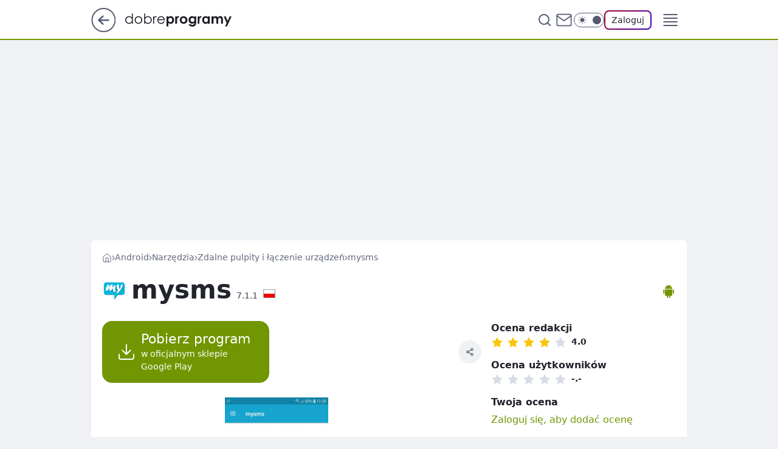

--- FILE ---
content_type: text/html; charset=utf-8
request_url: https://www.dobreprogramy.pl/mysms,program,android,6628633496647297
body_size: 23429
content:
<!doctype html><html lang="pl"><head><meta charSet="utf-8"/><meta http-equiv="x-ua-compatible" content="ie=edge"/><title data-react-helmet="true">mysms 7.1.1 (Android) - dobreprogramy</title><link rel="canonical" href="https://www.dobreprogramy.pl/mysms,program,android,6628633496647297" data-react-helmet="true"/><meta property="fb:app_id" content="1742181556037098"/><meta property="fb:pages" content="305335630685"/><meta property="og:site_name" content="dobreprogramy"/><meta property="og:locale" content="pl_PL"/><meta property="og:title" content="mysms 7.1.1 (Android) - dobreprogramy" data-react-helmet="true"/><meta property="og:description" content="mysms to aplikacja, dzięki której możemy obsługiwać smartfona za pomocą komputera, by łatwiej wysyłać SMS-y, wpisując i…" data-react-helmet="true"/><meta property="og:url" content="https://www.dobreprogramy.pl/mysms,program,android,6628633496647297" data-react-helmet="true"/><meta name="twitter:card" content="summary_large_image" data-react-helmet="true"/><meta name="twitter:title" content="mysms 7.1.1 (Android) - dobreprogramy" data-react-helmet="true"/><meta name="twitter:description" content="mysms to aplikacja, dzięki której możemy obsługiwać smartfona za pomocą komputera, by łatwiej wysyłać SMS-y, wpisując i…" data-react-helmet="true"/><meta property="og:type" content="website" data-react-helmet="true"/><meta property="og:image" content="https://i.wpimg.pl/720x1480/img.dobreprogramy.pl/Images/Tools/89681/12dc8ba7-ee37-4155-b828-b793bd1e0d0d.jpg" data-react-helmet="true"/><meta property="og:image:url" content="https://i.wpimg.pl/720x1480/img.dobreprogramy.pl/Images/Tools/89681/12dc8ba7-ee37-4155-b828-b793bd1e0d0d.jpg" data-react-helmet="true"/><meta name="twitter:image" content="https://i.wpimg.pl/720x1480/img.dobreprogramy.pl/Images/Tools/89681/12dc8ba7-ee37-4155-b828-b793bd1e0d0d.jpg" data-react-helmet="true"/><meta name="twitter:card" content="summary_large_image" data-react-helmet="true"/><meta name="twitter:site" content="@dobreprogramy"/><meta name="description" data-react-helmet="true" content="mysms to aplikacja, dzięki której możemy obsługiwać smartfona za pomocą komputera, by łatwiej wysyłać SMS-y, wpisując i…"/><meta name="title" data-react-helmet="true" content="mysms 7.1.1 (Android) - dobreprogramy"/><meta name="logo" content="https://www.dobreprogramy.pl/L2xvZ28uY1MZFCwBFw5uR1pMeB1UGitdVgY0VRoI"/><meta name="viewport" content="width=device-width, initial-scale=1"/><meta name="breakpoints" content="629, 1139, 1365"/><meta name="content-width" content="device-width, 630, 980, 1280"/><link rel="manifest" href="/site.webmanifest"/><meta name="mobile-web-app-capable" content="yes"/><meta name="apple-mobile-web-app-capable" content="yes"/><meta name="apple-mobile-web-app-status-bar-style" content="black-translucent"/><meta name="theme-color" content="var(--color-pea-500)"/><link rel="apple-touch-icon" href="/resources/icons/icon.png"/><link href="/assets/9952fc4/staticStyles.css" rel="preload" as="style"/><link href="/assets/9952fc4/defaultThemeStyles.css" rel="preload" as="style"/><link href="/assets/9952fc4/0a14e48c.css" rel="preload" as="style"/><link href="/assets/9952fc4/50f85b47.css" rel="preload" as="style"/><link href="/assets/9952fc4/3f93db41.css" rel="preload" as="style"/><link href="https://www.dobreprogramy.pl/[base64]" rel="preload" as="script" crossorigin="anonymous"/><link href="https://www.wp.pl" rel="preconnect"/><link href="https://v.wpimg.pl" rel="preconnect"/><link href="https://www.googletagservices.com" rel="preconnect"/><link href="https://securepubads.g.doubleclick.net" rel="preconnect"/><link href="//connect.facebook.net" rel="dns-prefetch"/><link href="//cdn.pushpushgo.com" rel="dns-prefetch"/><link href="//ad.doubleclick.net" rel="dns-prefetch"/><link href="//pagead2.googlesyndication.com" rel="dns-prefetch"/><link href="//static.criteo.net" rel="dns-prefetch"/><link href="//fonts.googleapis.com" rel="dns-prefetch"/><link href="//fonts.gstatic.com" rel="dns-prefetch"/><link href="//c.amazon-adsystem.com" rel="dns-prefetch"/><link href="//bidder.criteo.com" rel="dns-prefetch"/><link href="//adx.adform.net" rel="dns-prefetch"/><link href="//fastlane.rubiconproject.com" rel="dns-prefetch"/><link href="//i.connectad.io" rel="dns-prefetch"/><link href="//hbopenbid.pubmatic.com" rel="dns-prefetch"/><link href="//htlb.casalemedia.com" rel="dns-prefetch"/><link href="//ib.adnxs.com" rel="dns-prefetch"/><link href="//ads.businessclick.com" rel="dns-prefetch"/><link href="//wirtualn-d.openx.net" rel="dns-prefetch"/><link href="//an.facebook.com" rel="dns-prefetch"/><link href="//a.teads.tv" rel="dns-prefetch"/><link href="//prebid-eu.creativecdn.com" rel="dns-prefetch"/><link rel="stylesheet" type="text/css" href="/assets/9952fc4/staticStyles.css"/><style id="inlineStyles">:root{--color-pea-50:#f5fbe1;--color-pea-100:#dbee9d;--color-pea-200:#8fbb01;--color-pea-300:#88ae04;--color-pea-400:#799e00;--color-pea-400-rgb:121, 158, 0;--color-pea-500:#729601;--color-pea-500-rgb:114, 150, 1;--color-pea-600:#6c8d00;--color-pea-700:#648300;--color-brand:var(--color-pea-500);--color-brand-rgb:var(--color-pea-500-rgb);--color-brand-lightened:#98c204;--color-brand-darkened:#759703;--color-brand-white:#f6fed7;--color-brand-link:var(--color-pea-500);--radius-brand:8px;}body.dark{--color-brand:var(--color-pea-400);--color-brand-rgb:var(--color-pea-400-rgb);--color-brand-link:var(--color-pea-200);}</style><link id="theme" rel="stylesheet" type="text/css" href="/assets/9952fc4/defaultThemeStyles.css"/><link rel="stylesheet" type="text/css" href="/assets/9952fc4/0a14e48c.css"/><link rel="stylesheet" type="text/css" href="/assets/9952fc4/50f85b47.css"/><link rel="stylesheet" type="text/css" href="/assets/9952fc4/3f93db41.css"/><script src="https://www.dobreprogramy.pl/[base64]" crossorigin="anonymous"></script><script id="wpjslib-config">
          var screeningv2 = true;
          var WP = [];
          var wp_gaf_targeting = {"rv":"2","spin":"blxsrxsi","rekids":"235655","prefly":"1","advSlots":"006","ctype":"program","cid":"6628633496647297","cview":"","cuct":"","ccategory":"narzedzia","REKtagi":"","tmt":"","ciab":"IAB19,IAB-v3-628,IAB19-18","phtml":"www.dobreprogramy.pl/mysms,program,android,6628633496647297"};
          
          var rekid = '235655';
          var wp_sn = 'dobreprogramy';
          var wp_mobile = false;
          var wp_defer_vendors = 'siteReady';
          
          
          var wp_fb_id = null;
          var wp_push_notification_on = true;
          
          
          
          
  
  var wp_consent_color = 'var(--color-pea-500)'
  var wp_consent_logo = 'https://www.dobreprogramy.pl/logo.png'
  
  
  
  var wp_lang = 'pl';
  
          var wp_spa_config = {"platform":"desktop","payload":{"dot":{"ctype":"program","cplatform":"crisp","csystem":"ncr","cid":"6628633496647297","cname":"mysms","ccategory":"Narzędzia","csubcategory":"Zdalne pulpity i łączenie urządzeń","csysop":"Android","cdate":"2021-02-19","ciab":"IAB19,IAB-v3-628,IAB19-18","ctlength":"1008","bunch":"App","href":"https://www.dobreprogramy.pl/mysms,program,android,6628633496647297","canonical":"https://www.dobreprogramy.pl/mysms,program,android,6628633496647297","darkmode":0}},"desktop":{"dot":{"base":"dobreprogramy","bunches":{"Home":"232275","Publication":"237755","Video":"237756","PublicationsListing":"237757","AppsIndex":"237763","AppsListing":"237763","App":"235655","AppPostDownload":"235662","AppThankYou":"235723","BlogsIndex":"237772","Blog":"237771","PublicationPremium":"240807","Gallery":"242492"}}},"mobile":{"dot":{"base":"dobreprogramy","bunches":{"Home":"234300","Publication":"237758","Video":"237759","PublicationsListing":"237760","AppsIndex":"237764","AppsListing":"237764","App":"235661","AppPostDownload":"235663","AppThankYou":"235663","BlogsIndex":"237774","Blog":"237773","PublicationPremium":"240808","Gallery":"242493"}}}};
          var TECH = true;
          
          wp_spa_config.payload.dot.layout = window.matchMedia('(min-width: 1366px)').matches ? 'wide' : 'narrow';
          window.matchMedia('(min-width: 1366px)').addEventListener('change', function(event) {
            wp_dot_addparams.layout = event.matches ? 'wide' : 'narrow';
          });
          
          var getPopoverAnchor = async () => document.querySelector('[data-role="onelogin-button"]');
          </script><meta name="gaf" content="blxsrxsi"/><script id="gaf-fallback">!function(e,f){try{if(!document.cookie.match('(^|;)\s*WPdp=([^;]*)')||/google/i.test(window.navigator.userAgent))return;f.WP=f.WP||[];f.wp_pvid=f.wp_pvid||(function(){var output='';while(output.length<20){output+=Math.random().toString(16).substr(2);output=output.substr(0,20)}return output})(20);var abtest=function(){function e(t){return!(null==t)&&"object"==typeof t&&!Array.isArray(t)&&0<Object.keys(t).length}var t="",r=f.wp_abtest;return e(r)&&(t=Object.entries(r).map(([r,t])=>{if(e(t))return Object.entries(t).map(([t,e])=>r+"|"+t+"|"+e).join(";")}).join(";")),t}();var r,s,c=[["https://www","dobreprogramy","pl/[base64]"].join('.'),["pvid="+f.wp_pvid,(s=e.cookie.match(/(^|;)\s*PWA_adbd\s*=\s*([^;]+)/),"PWA_adbd="+(s?s.pop():"0")),location.search.substring(1),(r=e.referrer,r&&"PWAref="+encodeURIComponent(r.replace(/^https?:\/\//,""))),f.wp_sn&&"sn="+f.wp_sn, abtest&&"abtest="+encodeURIComponent(abtest)].filter(Boolean).join("&")].join("/?");e.write('<scr'+'ipt src="'+c+'"><\/scr'+'ipt>')}catch(_){console.error(_)}}(document,window);</script><script crossorigin="anonymous" src="https://www.dobreprogramy.pl/[base64]" id="wpjslib6" type="module" async=""></script><link rel="alternate" type="application/rss+xml" title="Aktualności" href="/rss/aktualnosci"/><link href="/rss/programy,aktualizacje,android" rel="alternate" type="application/rss+xml" title="Aktualizacje programów dla Android"/></head><body data-blocked-scroll="false" class=""><div data-container="true" id="root"><div class="bLxsXhkU"><div class="bLxsXSjY"><div class="bLxsRxso"></div></div><div><script>(function (querySelector, slotNumber, querySelectorAlternative, handleNativeAd, nativeAdComponentClass) {var WP = window.WP;var setNative;if (handleNativeAd) {if (nativeAdComponentClass) {setNative = handleNativeAd(nativeAdComponentClass);}else {setNative = handleNativeAd;}}else {setNative = function (data, onViewCallback) {if (!window.callbacksAf) {window.callbacksAf = {};}var slotData = {dataNative: data,onViewCallback: onViewCallback,};window.callbacksAf[slotNumber] = slotData;};}if (typeof querySelector !== 'undefined' && typeof WP !== 'undefined') {WP.push(function () {WP.gaf.registerSlot(slotNumber, querySelector, {setNative: setNative,alternativeSlot: querySelectorAlternative,});});}})('.bLxsRxso', 6, '', null, '')</script></div></div><div class="bLxsXhkY"><div class="bLxsXSkc"><div class="bLxsRxss"></div></div><div></div></div><div class="bLxsXhmz"><div class="bLxsXSlD"><div class="bLxsRxtT"></div></div><div><script>(function (querySelector, slotNumber, querySelectorAlternative, handleNativeAd, nativeAdComponentClass) {var WP = window.WP;var setNative;if (handleNativeAd) {if (nativeAdComponentClass) {setNative = handleNativeAd(nativeAdComponentClass);}else {setNative = handleNativeAd;}}else {setNative = function (data, onViewCallback) {if (!window.callbacksAf) {window.callbacksAf = {};}var slotData = {dataNative: data,onViewCallback: onViewCallback,};window.callbacksAf[slotNumber] = slotData;};}if (typeof querySelector !== 'undefined' && typeof WP !== 'undefined') {WP.push(function () {WP.gaf.registerSlot(slotNumber, querySelector, {setNative: setNative,alternativeSlot: querySelectorAlternative,});});}})('.bLxsRxtT', 89, '', null, '')</script></div></div><div class="blxsrxsih"></div><div class="Nar"><header class="Xbf" data-st-area="header"><div class="Xb"><div class="B7b"><a href="https://www.wp.pl/?src01=20804" class="B7hx cHJldmVudENC" data-st-area="goToSG" target="_blank" rel="noopener"><svg xmlns="http://www.w3.org/2000/svg" width="41" height="40" fill="none" class="B7h1"><circle cx="20.447" cy="20" r="19" fill="transparent" stroke="currentColor" stroke-width="2"></circle><path fill="currentColor" d="m18.5 12.682-.166.133-6.855 6.472a1 1 0 0 0-.089.099l.117-.126q-.087.082-.155.175l-.103.167-.075.179q-.06.178-.06.374l.016.193.053.208.08.178.103.16.115.131 6.853 6.47a1.4 1.4 0 0 0 1.897 0 1.213 1.213 0 0 0 .141-1.634l-.14-.157-4.537-4.283H28.44c.741 0 1.342-.566 1.342-1.266 0-.635-.496-1.162-1.143-1.252l-.199-.014-12.744-.001 4.536-4.281c.472-.445.519-1.14.141-1.634l-.14-.158a1.4 1.4 0 0 0-1.55-.237z"></path></svg></a></div><div class="Xbh"><a href="/" class="E5of cHJldmVudENC" title="dobreprogramy"><svg class="header__siteLogo Xbj"><use href="/resources/siteLogo.svg#root"></use></svg></a></div><ul class="BXhf"><li class="D3ll"><div class="D3ln"><span class="HPvt HPvh HPvb"><a href="/programy,windows" class="FXa7 FXql D3a7 E5of cHJldmVudENC">Programy</a></span></div></li><li class="D3ll"><div class="D3ln"><span class="HPvt HPvh HPvb"><a href="https://polygamia.pl/" class="FXa7 FXql D3a7 E5of cHJldmVudENC" target="_blank" rel="noopener">Gry</a></span></div></li><li class="D3ll"><div class="D3ln"><span class="HPvt HPvh HPvb"><a href="https://forum.dobreprogramy.pl/" class="FXa7 FXql D3a7 E5of cHJldmVudENC" target="_blank" rel="noopener">Forum</a></span></div></li><li class="D3ll"><div class="D3ln"><span class="HPvt HPvh HPvb"><a href="oprogramowanie,temat,6025192534766209" class="FXa7 FXql D3a7 E5of cHJldmVudENC">Newsy</a></span></div></li><li class="D3ll"><div class="D3ln"><span class="HPvt HPvh HPvb"><a href="/dostales-dziwny-sms-lub-telefon-daj-nam-znac-ostrzezemy-innych,6859066034784928a" class="FXa7 FXqj FXql D3a7 E5of cHJldmVudENC">Zgłoś oszustwo</a></span></div></li><li class="D3ll"><div class="D3ln"><span class="HPvt HPvh HPvb"><a href="https://cyfrowibezpieczni.wp.pl/" class="FXa7 FXql D3a7 E5of cHJldmVudENC" target="_blank" rel="noopener">Cyfrowi Bezpieczni</a></span></div></li></ul><div class="B5ht"><div class="B5hv"><div class="Zb3 Zbz"><div class="Zb5"><div class="Zb7"><input type="text" class="Zb9" placeholder="Szukaj w dobreprogramy" value=""/><button type="button" class="HHb HHof Zcb" aria-label="Szukaj"><svg xmlns="http://www.w3.org/2000/svg" fill="none" stroke="currentColor" stroke-linecap="round" stroke-linejoin="round" stroke-width="2" viewBox="0 0 24 24" class="Zbd"><circle cx="11" cy="11" r="8"></circle><path d="m21 21-4.35-4.35"></path></svg></button></div></div></div></div><a href="https://poczta.wp.pl/login/login.html" class="cHJldmVudENC"><svg xmlns="http://www.w3.org/2000/svg" fill="none" viewBox="0 0 32 32" class="B5bd"><path stroke="currentColor" stroke-linecap="round" stroke-linejoin="round" stroke-width="1.8" d="M6.66 6.66h18.68a2.34 2.34 0 0 1 2.335 2.334v14.012a2.34 2.34 0 0 1-2.335 2.335H6.66a2.34 2.34 0 0 1-2.335-2.335V8.994A2.34 2.34 0 0 1 6.66 6.66"></path><path stroke="currentColor" stroke-linecap="round" stroke-linejoin="round" stroke-width="1.8" d="M27.676 8.994 16 17.168 4.324 8.994"></path></svg></a><div class="B5bv"><div><input type="checkbox" class="ARc5" id="darkModeCheckbox"/><label class="ARa-" for="darkModeCheckbox"><div class="ARc7"><svg xmlns="http://www.w3.org/2000/svg" fill="currentColor" viewBox="0 0 16 16" class="ARc9 ARc-"><path d="M15.293 11.293A8 8 0 0 1 4.707.707a8.001 8.001 0 1 0 10.586 10.586"></path></svg><svg xmlns="http://www.w3.org/2000/svg" fill="currentColor" viewBox="0 0 30 30" class="ARc9"><path d="M14.984.986A1 1 0 0 0 14 2v3a1 1 0 1 0 2 0V2A1 1 0 0 0 14.984.986M5.797 4.8a1 1 0 0 0-.695 1.717l2.12 2.12a1 1 0 1 0 1.415-1.413L6.516 5.102a1 1 0 0 0-.72-.303m18.375 0a1 1 0 0 0-.688.303l-2.12 2.12a1 1 0 1 0 1.413 1.415l2.121-2.121a1 1 0 0 0-.726-1.717M15 8a7 7 0 0 0-7 7 7 7 0 0 0 7 7 7 7 0 0 0 7-7 7 7 0 0 0-7-7M2 14a1 1 0 1 0 0 2h3a1 1 0 1 0 0-2zm23 0a1 1 0 1 0 0 2h3a1 1 0 1 0 0-2zM7.91 21.06a1 1 0 0 0-.687.303l-2.121 2.121a1 1 0 1 0 1.414 1.414l2.12-2.12a1 1 0 0 0-.726-1.717m14.15 0a1 1 0 0 0-.697 1.717l2.121 2.121a1 1 0 1 0 1.414-1.414l-2.12-2.12a1 1 0 0 0-.717-.303m-7.076 2.926A1 1 0 0 0 14 25v3a1 1 0 1 0 2 0v-3a1 1 0 0 0-1.016-1.014"></path></svg></div><div class="ARdd"></div></label></div></div><div class="JJcj"><button type="button" class="HHb HHof D-d9" aria-label="Zaloguj się" data-role="onelogin-button"><span class="HPwx D-l3 HPvh">Zaloguj</span></button><div class="JJch"></div></div></div><div class="Xbp"><div role="button" tabindex="0" aria-label="Menu" class="AHcn"><svg xmlns="http://www.w3.org/2000/svg" fill="none" viewBox="0 0 32 32"><path stroke="currentColor" stroke-linecap="round" stroke-linejoin="round" stroke-width="1.8" d="M5 19h22M5 13h22M5 7h22M5 25h22"></path></svg></div><div class="CBif"><aside class="CBin"><div class="CBip"><div class="Zb3 Zb1"><div class="Zb5"><div class="Zb7"><input type="text" class="Zb9" placeholder="Szukaj w dobreprogramy" value=""/><div class="Zcb"><svg xmlns="http://www.w3.org/2000/svg" fill="none" stroke="currentColor" stroke-linecap="round" stroke-linejoin="round" stroke-width="2" viewBox="0 0 24 24" class="Zbd"><circle cx="11" cy="11" r="8"></circle><path d="m21 21-4.35-4.35"></path></svg></div></div></div></div><nav class="CBij"><ul class="EBhf"><li class="EBl-"><span class="EBln"><div class="EBl9"><a href="/programy,windows" class="FXa7 EBa7 E5of cHJldmVudENC">Programy</a></div></span></li><li class="EBl-"><span class="EBln"><div class="EBl9"><a href="https://polygamia.pl/" class="FXa7 EBa7 E5of cHJldmVudENC" target="_blank" rel="noopener">Gry</a></div></span></li><li class="EBl-"><span class="EBln"><div class="EBl9"><a href="https://forum.dobreprogramy.pl/" class="FXa7 EBa7 E5of cHJldmVudENC" target="_blank" rel="noopener">Forum</a></div></span></li><li class="EBl-"><span class="EBln"><div class="EBl9"><a href="oprogramowanie,temat,6025192534766209" class="FXa7 EBa7 E5of cHJldmVudENC">Newsy</a></div></span></li><li class="EBl-"><span class="EBln"><div class="EBl9"><a href="/dostales-dziwny-sms-lub-telefon-daj-nam-znac-ostrzezemy-innych,6859066034784928a" class="FXa7 FXqj EBa7 E5of cHJldmVudENC">Zgłoś oszustwo</a></div></span></li><li class="EBl-"><span class="EBln"><div class="EBl9"><a href="https://cyfrowibezpieczni.wp.pl/" class="FXa7 EBa7 E5of cHJldmVudENC" target="_blank" rel="noopener">Cyfrowi Bezpieczni</a></div></span></li></ul></nav></div></aside></div></div></div><div id="loading-bar" class="BZhh"></div></header></div><div class="bLxsVanF"></div><div class="Nan"><div class="Jv"><style>.bLxsSirp{
      min-height: 0px;
      display: flex;
      align-items: center;
      justify-content: center;
      margin: 15px auto;
    }
      .bLxsWwlN{
    min-height: inherit;
    height: inherit;
    position: inherit;
    display: inherit;
    flex: 0 0 100%;
  }</style><div class="bLxsSirp Hj Hv Hl"><div><script>(function (slotNumber, querySelector, optionsRaw) {
    var WP = window.WP;
    var options = optionsRaw && JSON.parse(optionsRaw);
    WP.push(function () {
        WP.gaf.registerPlaceholder(slotNumber, querySelector, options);
    });
}(3, '.bLxsSirp' , '{"fixed":true,"sticky":false,"durable":false,"margin":"15px auto"}'))</script></div><img class="bLxsSTqt" src="https://v.wpimg.pl/ZXJfd3AudTkrBBIAbg54LGhcRlAxHQUrPgJGH2MAeGJoSQ1eIBI_K2UHAEVuBTY5KQMMXC0RPyoVERQdMgM9ejc"/><div class="bLxsWwlN"><style>.bLxsXhkR, .bLxsXSjV {
    min-height: inherit;
    height: inherit;
    position: inherit;
    display: inherit;
    flex: 0 0 100%;
  }</style><div class="bLxsXhkR"><div class="bLxsXSjV"><div class="bLxsRxsl"></div></div><div><script>(function (querySelector, slotNumber, querySelectorAlternative, handleNativeAd, nativeAdComponentClass) {var WP = window.WP;var setNative;if (handleNativeAd) {if (nativeAdComponentClass) {setNative = handleNativeAd(nativeAdComponentClass);}else {setNative = handleNativeAd;}}else {setNative = function (data, onViewCallback) {if (!window.callbacksAf) {window.callbacksAf = {};}var slotData = {dataNative: data,onViewCallback: onViewCallback,};window.callbacksAf[slotNumber] = slotData;};}if (typeof querySelector !== 'undefined' && typeof WP !== 'undefined') {WP.push(function () {WP.gaf.registerSlot(slotNumber, querySelector, {setNative: setNative,alternativeSlot: querySelectorAlternative,});});}})('.bLxsRxsl', 3, '.bLxsUpoB', null, '')</script></div></div></div></div></div></div><div class="bLxsVanI"></div><main class="CFat wpp-floating"><div class="CFiv"></div><article id="main-content"><div><span class="HPvt H5yb H5yd HPvh"><a href="/" class="E5of cHJldmVudENC" title="dobreprogramy"><svg xmlns="http://www.w3.org/2000/svg" fill="none" viewBox="0 0 16 16" class="H5bd"><path stroke="currentColor" stroke-linecap="round" stroke-linejoin="round" d="m2 6 6-4.666L14 6v7.334a1.333 1.333 0 0 1-1.333 1.333H3.333A1.333 1.333 0 0 1 2 13.334z"></path><path stroke="currentColor" stroke-linecap="round" stroke-linejoin="round" d="M6 14.667V8h4v6.667"></path></svg></a><svg xmlns="http://www.w3.org/2000/svg" fill="currentColor" viewBox="0 0 14 24" class="H5yf"><path d="M9.48 11.648a.5.5 0 0 1 0 .704L.7 21.195a1 1 0 0 0 0 1.41l.676.68a1 1 0 0 0 1.419 0L13.3 12.705a1 1 0 0 0 0-1.41L2.795.715a1 1 0 0 0-1.42 0l-.675.68a1 1 0 0 0 0 1.41z"></path></svg><a href="/programy,android" class="E5of cHJldmVudENC" title="Android">Android</a><svg xmlns="http://www.w3.org/2000/svg" fill="currentColor" viewBox="0 0 14 24" class="H5yf"><path d="M9.48 11.648a.5.5 0 0 1 0 .704L.7 21.195a1 1 0 0 0 0 1.41l.676.68a1 1 0 0 0 1.419 0L13.3 12.705a1 1 0 0 0 0-1.41L2.795.715a1 1 0 0 0-1.42 0l-.675.68a1 1 0 0 0 0 1.41z"></path></svg><a href="/narzedzia,programy,android,6505386048145025" class="E5of cHJldmVudENC" title="Narzędzia">Narzędzia</a><svg xmlns="http://www.w3.org/2000/svg" fill="currentColor" viewBox="0 0 14 24" class="H5yf"><path d="M9.48 11.648a.5.5 0 0 1 0 .704L.7 21.195a1 1 0 0 0 0 1.41l.676.68a1 1 0 0 0 1.419 0L13.3 12.705a1 1 0 0 0 0-1.41L2.795.715a1 1 0 0 0-1.42 0l-.675.68a1 1 0 0 0 0 1.41z"></path></svg><a href="/zdalne-pulpity-i-laczenie-urzadzen,programy,android,6505386055829633" class="E5of cHJldmVudENC" title="Zdalne pulpity i łączenie urządzeń">Zdalne pulpity i łączenie urządzeń</a><svg xmlns="http://www.w3.org/2000/svg" fill="currentColor" viewBox="0 0 14 24" class="H5yf"><path d="M9.48 11.648a.5.5 0 0 1 0 .704L.7 21.195a1 1 0 0 0 0 1.41l.676.68a1 1 0 0 0 1.419 0L13.3 12.705a1 1 0 0 0 0-1.41L2.795.715a1 1 0 0 0-1.42 0l-.675.68a1 1 0 0 0 0 1.41z"></path></svg><span class="H5yh">mysms</span></span><script type="application/ld+json">{"@context":"https://schema.org/","@type":"BreadcrumbList","itemListElement":[{"@type":"ListItem","position":1,"name":"dobreprogramy","item":"https://www.dobreprogramy.pl/"},{"@type":"ListItem","position":2,"name":"Android","item":"https://www.dobreprogramy.pl/programy,android"},{"@type":"ListItem","position":3,"name":"Narzędzia","item":"https://www.dobreprogramy.pl/narzedzia,programy,android,6505386048145025"},{"@type":"ListItem","position":4,"name":"Zdalne pulpity i łączenie urządzeń","item":"https://www.dobreprogramy.pl/zdalne-pulpity-i-laczenie-urzadzen,programy,android,6505386055829633"},{"@type":"ListItem","position":5,"name":"mysms"}]}</script><div class="S1d"><div class="W1b"><img class="W1bd" src="https://v.wpimg.pl/ZDc4YS5wdSUCVi9gGgx4MEEOezpcVXZmFhZjcRoUdXBTTG1jGh43I01QNjFHEio2DFMrMlgOdDQPGxA-VBA_N0xgNjxZPjkrDRthagNPa2sCBjswVxU4fE4GbmoMWm5yAQd0awxPamlXVTtnDERiJwcDYTIbBzQjQUk" alt="mysms ikona"/><h1 class="W1xb">mysms<span class="W1a15">7.1.1</span><svg xmlns="http://www.w3.org/2000/svg" fill="none" viewBox="0 0 20 14" class="W1a17"><path fill="#fff" d="M1 .5h18V7H1z"></path><path fill="#f10000" d="M1 7h18v6.5H1z"></path><path stroke="currentColor" stroke-width="0.5" d="M1 .25H.75v13.5h18.5V.25z"></path></svg></h1></div><div class="S3aeh S1aeh"><div><svg xmlns="http://www.w3.org/2000/svg" fill="currentColor" viewBox="0 0 17 23" class="S3sl S3at7"><path d="M.984 8.706a.957.957 0 0 0-.96.959v4.656a.96.96 0 0 0 .282.68 1 1 0 0 0 .304.207.9.9 0 0 0 .374.077.96.96 0 0 0 .535-.166 1 1 0 0 0 .346-.425 1 1 0 0 0 .075-.373V9.665a1 1 0 0 0-.075-.375.96.96 0 0 0-.508-.51.9.9 0 0 0-.373-.074m15.031 0a.956.956 0 0 0-.957.959v4.656a.96.96 0 0 0 .28.68.956.956 0 0 0 1.214.118.96.96 0 0 0 .424-.798V9.665a.97.97 0 0 0-.164-.538.9.9 0 0 0-.26-.259 1 1 0 0 0-.537-.162m-13.215 0v8.625a1.45 1.45 0 0 0 .246.807 1.46 1.46 0 0 0 .902.607q.14.03.289.03h1.537v2.446a.96.96 0 0 0 .281.68 1 1 0 0 0 .305.207.9.9 0 0 0 .373.076.95.95 0 0 0 .884-.59 1 1 0 0 0 .076-.373v-2.447h1.635v2.447a.96.96 0 0 0 .281.68.96.96 0 0 0 .676.283.96.96 0 0 0 .94-.77 1 1 0 0 0 .02-.194v-2.446h1.537a1.43 1.43 0 0 0 1.409-1.152q.03-.142.029-.291V8.723l-.001-.004v-.004l-.002-.005v-.004zm8.496-5.849.127-.24.128-.24.128-.24.128-.239.128-.24.128-.24.128-.24.128-.24-.026-.013-.026-.015-.026-.014-.027-.014-.026-.015-.026-.014-.026-.015-.026-.014-.128.24-.129.24-.128.24-.128.24-.129.24-.128.239-.129.24-.128.24a5.6 5.6 0 0 0-2.576-.62 5.5 5.5 0 0 0-1.28.146 5 5 0 0 0-.602.176 5 5 0 0 0-.573.24l-.124-.233-.125-.233-.124-.232-.125-.233-.124-.233-.125-.233-.124-.233-.124-.233-.027.015-.027.014-.026.014L4.95.88l-.026.014-.027.014-.026.015-.027.014.124.231.124.232.124.231.124.231.124.232.124.231.124.232.124.231A5.73 5.73 0 0 0 2.9 6.983q-.057.39-.06.796h11.336a5.7 5.7 0 0 0-.467-2.23 5.7 5.7 0 0 0-2.415-2.695zM5.588 5.586a.52.52 0 0 1-.301-.094.55.55 0 0 1-.197-.66.5.5 0 0 1 .117-.173.6.6 0 0 1 .172-.117.55.55 0 0 1 .318-.032.55.55 0 0 1 .42.425.54.54 0 0 1-.227.557.54.54 0 0 1-.302.094m5.747 0a.53.53 0 0 1-.38-.16.545.545 0 0 1 .49-.916.53.53 0 0 1 .338.23.56.56 0 0 1 .049.513.55.55 0 0 1-.286.29.6.6 0 0 1-.21.043"></path></svg></div></div></div></div><div class="IPpd FPpp"><div class="FPdn"><div class="MLajp"><button class="HHu3 HHb RNal3" type="button"><div class="HHbd HHuv"><svg xmlns="http://www.w3.org/2000/svg" fill="none" stroke="currentColor" stroke-linecap="round" stroke-linejoin="round" stroke-width="1.5" viewBox="0 0 24 24"><path d="M21 15v4a2 2 0 0 1-2 2H5a2 2 0 0 1-2-2v-4m4-5 5 5 5-5m-5 5V3"></path></svg></div><div><div class="HHa-">Pobierz program</div><div class="HHqt">w oficjalnym sklepie Google Play</div></div></button><div class="JJcj"><button class="HHu7 HHb I5aat" type="button" aria-label="UDOSTĘPNIJ"><div class="HHbd HHuv"><svg xmlns="http://www.w3.org/2000/svg" fill="none" stroke="currentColor" viewBox="0 0 16 16"><path stroke-linecap="round" stroke-linejoin="round" d="M12 5.333a2 2 0 1 0 0-4 2 2 0 0 0 0 4M4 10a2 2 0 1 0 0-4 2 2 0 0 0 0 4m8 4.667a2 2 0 1 0 0-4 2 2 0 0 0 0 4m-6.273-5.66 4.553 2.653m-.007-7.32L5.727 6.993"></path></svg></div></button><div class="JJch"></div></div></div><figure class="MVaj7"><div class="MVaj9"><div class="Bd"><div class="Bb"><div class="multiItemsSlider parentHeight"><div id="SliderChunk_351624179457926551" class="splide MVk3 PNaax"><div class="splide__track PNao3 PNaax" style="--js-number-of-slides:1;--js-slider-right-padding:50px;--js-xs-slider-right-padding:50px;--js-sm-slider-right-padding:50px;--js-md-slider-right-padding:50px;--js-slider-left-padding:0px;--js-xs-slider-left-padding:0px;--js-sm-slider-left-padding:0px;--js-md-slider-left-padding:0px;--js-slider-gap:12px;--js-per-page:1;--js-xs-per-page:1;--js-sm-per-page:1;--js-md-per-page:1"><ul class="splide__list ssrContainerDefault PNao3"><li class="splide__slide ssrSlideDefault PNao3"><div tabindex="0" role="button" class="MVakb"><img src="https://v.wpimg.pl/ZDBkLmpwdSUjCTpeXwx4MGBRbgQZVXZmN0l2T18UdXd1XjRCGRo9aiYELh8VBygrJRktAAlZKihtIiEMFxIpaxYEIwEDWGJ9dFN9QkFFPid6CS1aXRI_d3VGeFxFQncmell0QBJAY3cgD30IQBNqIGwBPApSCg" srcSet="https://v.wpimg.pl/MGQwZC5qYiYwFSxwGgpvM3NNeCpcU2FlJFVgYRpHf34pWDMuUl8pKDMFPzNHHio1MBojbUUdYg48Fj0mRl4ZKD4bKWwNSHt_YFhrcVESdSUwQHcmUEJ6amVGb3YYE3V1aVo4dAxCLyNgEmonBRVjLSEQeD4 629w, https://v.wpimg.pl/MGQwZC5qYiYwFSxwGgpvM3NNeCpcU2FlJFVgYRpHfX8pWDMuUl8pKDMFPzNHHio1MBojbUUdYg48Fj0mRl4ZKD4bKWwNSHt_YFhrcVESdSUwQHcmUEJ6amVGb3YYE3V1aVo4dAxCLyNgEmonBRVjLSEQeD4 608w, https://v.wpimg.pl/MGQwZC5qYiYwFSxwGgpvM3NNeCpcU2FlJFVgYRpHf3MpWDMuUl8pKDMFPzNHHio1MBojbUUdYg48Fj0mRl4ZKD4bKWwNSHt_YFhrcVESdSUwQHcmUEJ6amVGb3YYE3V1aVo4dAxCLyNgEmonBRVjLSEQeD4 624w, https://v.wpimg.pl/MGQwZC5qYiYwFSxwGgpvM3NNeCpcU2FlJFVgYRpJfnUpWDMuUl8pKDMFPzNHHio1MBojbUUdYg48Fj0mRl4ZKD4bKWwNSHt_YFhrcVESdSUwQHcmUEJ6amVGb3YYE3V1aVo4dAxCLyNgEmonBRVjLSEQeD4 832w" alt="Slider item" style="width:100%;object-fit:contain" class="MVaj-"/></div></li></ul></div></div></div></div></div></div></figure><div class="VTf7 READABLE_BY_TTS_CLASS"><p>mysms to aplikacja, dzięki której możemy obsługiwać smartfona za pomocą komputera, by łatwiej wysyłać SMS-y, wpisując ich tekst przy użyciu klawiatury.</p></div><style>.bLxsWwlP{
    min-height: inherit;
    height: inherit;
    position: inherit;
    display: inherit;
    flex: 0 0 100%;
  }</style><div class="bLxsSirr M5akn Hj Hr"><div><script>(function (slotNumber, querySelector, optionsRaw) {
    var WP = window.WP;
    var options = optionsRaw && JSON.parse(optionsRaw);
    WP.push(function () {
        WP.gaf.registerPlaceholder(slotNumber, querySelector, options);
    });
}(5, '.bLxsSirr' , '{"fixed":false,"sticky":false,"durable":false}'))</script></div><img class="bLxsSTqv" src="https://v.wpimg.pl/ZXJfd3AudTkrBBIAbg54LGhcRlAxHQUrPgJGH2MAeGJoSQ1eIBI_K2UHAEVuBTY5KQMMXC0RPyoVERQdMgM9ejc"/><div class="bLxsWwlP"><style>.bLxsXhkT, .bLxsXSjX {
    min-height: inherit;
    height: inherit;
    position: inherit;
    display: inherit;
    flex: 0 0 100%;
  }</style><div class="bLxsXhkT"><div class="bLxsXSjX"><div class="bLxsRxsn"></div></div><div><script>(function (querySelector, slotNumber, querySelectorAlternative, handleNativeAd, nativeAdComponentClass) {var WP = window.WP;var setNative;if (handleNativeAd) {if (nativeAdComponentClass) {setNative = handleNativeAd(nativeAdComponentClass);}else {setNative = handleNativeAd;}}else {setNative = function (data, onViewCallback) {if (!window.callbacksAf) {window.callbacksAf = {};}var slotData = {dataNative: data,onViewCallback: onViewCallback,};window.callbacksAf[slotNumber] = slotData;};}if (typeof querySelector !== 'undefined' && typeof WP !== 'undefined') {WP.push(function () {WP.gaf.registerSlot(slotNumber, querySelector, {setNative: setNative,alternativeSlot: querySelectorAlternative,});});}})('.bLxsRxsn', 5, '', null, '')</script></div></div></div></div><div class="VTf7 READABLE_BY_TTS_CLASS"><p>Po zainstalowaniu mysms na smartfonie należy zalogować się na swoje konto (przez nr telefonu lub za pomocą Google), a następnie wejść na stronę app.mysms.com, gdzie również musimy się zalogować. Od tej pory z poziomu przeglądarki stron internetowych (Chrome, Internet Explorer, Firefox, Safari, Opera) mamy dostęp do wszystkich SMS-ów znajdujących się w pamięci urządzenia przenośnego.</p></div><div class="VTf7 READABLE_BY_TTS_CLASS"><p>Poza opcją wysyłania wiadomości tekstowych, mysms umożliwia dodawanie emotikonek oraz załączników. Co ciekawe, SMS nie musi być wysłany od razu, bo dzięki funkcji „zaplanuj” zostanie on dostarczony do nadawcy w późniejszym terminie (ustalamy zarówno datę, jak i konkretną godzinę wysłania wiadomości).</p></div><div class="VTf7 READABLE_BY_TTS_CLASS"><p>mysms za pomocą webowej aplikacji powiadomi również użytkownika o nadchodzącym połączeniu, co może okazać się przydatne, gdy będziemy musieli wyciszyć dźwięk w smartfonie.</p></div><div class="FPpt"><button class="HHut HHb" type="button"><div><div class="HHa-">Zgłoś aktualizację programu</div></div></button></div></div><div class="MPajt"><div class="MPajz"><div class="A7d7 MPaj1"><div class="A7d5"><span class="HPvv HPvh HPvb">Ocena redakcji</span><div class="CXi-"><ul class="IJb" role="radiogroup" data-value="4.0"><li class="IJzj"><svg xmlns="http://www.w3.org/2000/svg" viewBox="0 0 17.772 17" class="IJy- IJzf" role="radio" aria-checked="true" aria-posinset="1" aria-setsize="5" tabindex="-1"><path fill="currentColor" d="m8.886 1 2.437 4.937 5.45.8-3.943 3.837.93 5.426-4.874-2.563L4.013 16l.931-5.426L1 6.733l5.45-.8Z"></path></svg></li><li class="IJzj"><svg xmlns="http://www.w3.org/2000/svg" viewBox="0 0 17.772 17" class="IJy- IJzf" role="radio" aria-checked="true" aria-posinset="2" aria-setsize="5" tabindex="-1"><path fill="currentColor" d="m8.886 1 2.437 4.937 5.45.8-3.943 3.837.93 5.426-4.874-2.563L4.013 16l.931-5.426L1 6.733l5.45-.8Z"></path></svg></li><li class="IJzj"><svg xmlns="http://www.w3.org/2000/svg" viewBox="0 0 17.772 17" class="IJy- IJzf" role="radio" aria-checked="true" aria-posinset="3" aria-setsize="5" tabindex="-1"><path fill="currentColor" d="m8.886 1 2.437 4.937 5.45.8-3.943 3.837.93 5.426-4.874-2.563L4.013 16l.931-5.426L1 6.733l5.45-.8Z"></path></svg></li><li class="IJzj"><svg xmlns="http://www.w3.org/2000/svg" viewBox="0 0 17.772 17" class="IJy- IJzf" role="radio" aria-checked="true" aria-posinset="4" aria-setsize="5" tabindex="-1"><path fill="currentColor" d="m8.886 1 2.437 4.937 5.45.8-3.943 3.837.93 5.426-4.874-2.563L4.013 16l.931-5.426L1 6.733l5.45-.8Z"></path></svg></li><li class="IJzj"><svg xmlns="http://www.w3.org/2000/svg" viewBox="0 0 17.772 17" class="IJy- IJzf IJzb" role="radio" aria-checked="false" aria-posinset="5" aria-setsize="5" tabindex="-1"><path fill="currentColor" d="m8.886 1 2.437 4.937 5.45.8-3.943 3.837.93 5.426-4.874-2.563L4.013 16l.931-5.426L1 6.733l5.45-.8Z"></path></svg></li></ul><span class="HPvt CXjb HPvh HPvb">4.0</span></div></div><div class="A7d5"><span class="HPvv HPvh HPvb">Ocena użytkowników</span><div class="CXi-"><ul class="IJb" role="radiogroup" data-value="-.-"><li class="IJzj"><svg xmlns="http://www.w3.org/2000/svg" viewBox="0 0 17.772 17" class="IJy- IJzf IJzb" role="radio" aria-checked="false" aria-posinset="1" aria-setsize="5" tabindex="-1"><path fill="currentColor" d="m8.886 1 2.437 4.937 5.45.8-3.943 3.837.93 5.426-4.874-2.563L4.013 16l.931-5.426L1 6.733l5.45-.8Z"></path></svg></li><li class="IJzj"><svg xmlns="http://www.w3.org/2000/svg" viewBox="0 0 17.772 17" class="IJy- IJzf IJzb" role="radio" aria-checked="false" aria-posinset="2" aria-setsize="5" tabindex="-1"><path fill="currentColor" d="m8.886 1 2.437 4.937 5.45.8-3.943 3.837.93 5.426-4.874-2.563L4.013 16l.931-5.426L1 6.733l5.45-.8Z"></path></svg></li><li class="IJzj"><svg xmlns="http://www.w3.org/2000/svg" viewBox="0 0 17.772 17" class="IJy- IJzf IJzb" role="radio" aria-checked="false" aria-posinset="3" aria-setsize="5" tabindex="-1"><path fill="currentColor" d="m8.886 1 2.437 4.937 5.45.8-3.943 3.837.93 5.426-4.874-2.563L4.013 16l.931-5.426L1 6.733l5.45-.8Z"></path></svg></li><li class="IJzj"><svg xmlns="http://www.w3.org/2000/svg" viewBox="0 0 17.772 17" class="IJy- IJzf IJzb" role="radio" aria-checked="false" aria-posinset="4" aria-setsize="5" tabindex="-1"><path fill="currentColor" d="m8.886 1 2.437 4.937 5.45.8-3.943 3.837.93 5.426-4.874-2.563L4.013 16l.931-5.426L1 6.733l5.45-.8Z"></path></svg></li><li class="IJzj"><svg xmlns="http://www.w3.org/2000/svg" viewBox="0 0 17.772 17" class="IJy- IJzf IJzb" role="radio" aria-checked="false" aria-posinset="5" aria-setsize="5" tabindex="-1"><path fill="currentColor" d="m8.886 1 2.437 4.937 5.45.8-3.943 3.837.93 5.426-4.874-2.563L4.013 16l.931-5.426L1 6.733l5.45-.8Z"></path></svg></li></ul><span class="HPvt CXjb HPvh HPvb">-.-</span></div></div><div class="A7d5"><span class="HPvv HPvh HPvb">Twoja ocena</span><button class="HHut HHb A7d9" type="button"><div><div class="HHa-">Zaloguj się, aby dodać ocenę</div></div></button></div></div><div><div class="MPaj3"><div class="RHar7"><span class="HPvv RHa- HPvh HPvb">Producent</span><a href="/up-to-eleven-digital-solutions-gmbh,wydawca,6627222021347457" class="cHJldmVudENC">Up to Eleven Digital Solutions GmbH</a></div><div class="RHar7"><span class="HPvv RHa- HPvh HPvb">Liczba pobrań</span><span class="RHar-">154</span></div><div class="RHar7"><span class="HPvv RHa- HPvh HPvb">Data aktualizacji</span><span class="RHar-">10 lutego 2023</span></div></div><div class="MPaj3"><div class="RHar7 RHar9"><span class="HPvv RHa- HPvh HPvb">System operacyjny</span><span class="RHar-">Android 6.0 i nowsze</span></div><div class="RHar7 RHar9"><span class="HPvv RHa- HPvh HPvb">Licencja</span><span class="RHar-">Bezpłatna (zakupy w aplikacji)</span></div></div></div></div><div class="RPb"><div class="RPasp"><img src="https://v.wpimg.pl/ZDc4YS5wdSUCVi9gGgx4MEEOezpcVXZmFhZjcRoUdXBTTG1jGh43I01QNjFHEio2DFMrMlgOdDQPGxA-VBA_N0xgNjxZPjkrDRthagNPa2sCBjswVxU4fE4GbmoMWm5yAQd0awxPamlXVTtnDERiJwcDYTIbBzQjQUk" alt="mysms ikona" width="40" height="40"/><span>Masz problem z tym <b>programem</b>?</span></div><a href="https://forum.dobreprogramy.pl/c/oprogramowanie-komputerowe/problemy-z-oprogramowaniem?utm_source=dobreprogramy&amp;utm_medium=programybox&amp;utm_campaign=forum" class="HHu1 HHb cHJldmVudENC" target="_blank" rel="noopener"><div><div class="HHa-">Zapytaj na naszym forum</div></div></a></div><style>.bLxsWwmu{
    min-height: inherit;
    height: inherit;
    position: inherit;
    display: inherit;
    flex: 0 0 100%;
  }</style><div class="bLxsSirW Hj Hz Hl"><div><script>(function (slotNumber, querySelector, optionsRaw) {
    var WP = window.WP;
    var options = optionsRaw && JSON.parse(optionsRaw);
    WP.push(function () {
        WP.gaf.registerPlaceholder(slotNumber, querySelector, options);
    });
}(36, '.bLxsSirW' , '{"fixed":true,"sticky":true,"durable":false,"top":90}'))</script></div><div class="bLxsWwmu"><style>.bLxsXhly, .bLxsXSkC {
    min-height: inherit;
    height: inherit;
    position: inherit;
    display: inherit;
    flex: 0 0 100%;
  }</style><div class="bLxsXhly"><div class="bLxsXSkC"><div class="bLxsRxsS"></div></div><div><script>(function (querySelector, slotNumber, querySelectorAlternative, handleNativeAd, nativeAdComponentClass) {var WP = window.WP;var setNative;if (handleNativeAd) {if (nativeAdComponentClass) {setNative = handleNativeAd(nativeAdComponentClass);}else {setNative = handleNativeAd;}}else {setNative = function (data, onViewCallback) {if (!window.callbacksAf) {window.callbacksAf = {};}var slotData = {dataNative: data,onViewCallback: onViewCallback,};window.callbacksAf[slotNumber] = slotData;};}if (typeof querySelector !== 'undefined' && typeof WP !== 'undefined') {WP.push(function () {WP.gaf.registerSlot(slotNumber, querySelector, {setNative: setNative,alternativeSlot: querySelectorAlternative,});});}})('.bLxsRxsS', 36, '', null, '')</script></div></div></div></div></div></div></article><div><span class="HPv5 HPvh HPvb HPvn">Opinie<!-- --> (<!-- -->0<!-- -->)</span><div class="A-ej"></div></div><style>.bLxsWwlZ{
    min-height: inherit;
    height: inherit;
    position: inherit;
    display: inherit;
    flex: 0 0 100%;
  }</style><div class="bLxsSirB Hj Hv"><img class="bLxsSTqF" src="https://v.wpimg.pl/ZXJfd3AudTkrBBIAbg54LGhcRlAxHQUrPgJGH2MAeGJoSQ1eIBI_K2UHAEVuBTY5KQMMXC0RPyoVERQdMgM9ejc"/></div><div><h3 class="HPwd HPvh HPvd HPvn">Wybrane dla Ciebie</h3><div><div class="NDf1"><div class="RVpd RVasx" role="list" data-st-area="list-selected4you"><div><div role="listitem"><div class="bLxsXhAs"><div class="bLxsXSzw"><div class="bLxsRxHM"></div></div><div></div></div><div><section class="ACHuh HBuh"><a href="/nowe-oszustwa-sms-faktura-za-prad-i-punkty,7243606700992608a" class="E5of" target="_self"><div class="UHa2h HBul"><picture><source media="(max-width: 629px)" srcSet="https://v.wpimg.pl/NGVkODQ3YSY3CTl3fkhsM3RRbS04EWJlI0l1Zn4Gd3AuWH5yflUnKzMZKjQ-HSk1IxsuMyEdPit5Cj8tfkV_aDICPDQ9UjdoMwYtITUcd3EzDy0gYwZjJW8KdmllAC1-ewp7dDUeKyZgWXshNQt6cGdYbTk"/><source media="(min-width: 630px) and (max-width: 1139px)" srcSet="https://v.wpimg.pl/NGVkODQ3YSY3CTl3fkhsM3RRbS04EWJlI0l1Zn4Bd3EuWnpzflUnKzMZKjQ-HSk1IxsuMyEdPit5Cj8tfkV_aDICPDQ9UjdoMwYtITUcd3EzDy0gYwZjJW8KdmllAC1-ewp7dDUeKyZgWXshNQt6cGdYbTk"/><source media="(min-width: 1140px) and (max-width: 1365px)" srcSet="https://v.wpimg.pl/NGVkODQ3YSY3CTl3fkhsM3RRbS04EWJlI0l1Zn4Cd3AuWn9xflUnKzMZKjQ-HSk1IxsuMyEdPit5Cj8tfkV_aDICPDQ9UjdoMwYtITUcd3EzDy0gYwZjJW8KdmllAC1-ewp7dDUeKyZgWXshNQt6cGdYbTk"/><source media="(min-width: 1366px)" srcSet="https://v.wpimg.pl/NGVkODQ3YSY3CTl3fkhsM3RRbS04EWJlI0l1Zn4BfXYuWn11flUnKzMZKjQ-HSk1IxsuMyEdPit5Cj8tfkV_aDICPDQ9UjdoMwYtITUcd3EzDy0gYwZjJW8KdmllAC1-ewp7dDUeKyZgWXshNQt6cGdYbTk"/><img src="https://v.wpimg.pl/MjRlZDg0YgszDix3SEtvHnBWeC0OEmFIJ05gZkgBf1JiFHUiDlwoGDccNWoAQjgaMxsqahdcYgsiBXUyVh8pAyEcNiUeHygHMAk-a14GKA4wCGhxSlJ0C2tBbncECWALZlw-aQJRe1hmCT58Uwd8WXAR" alt="Nowe oszustwa SMS: faktura za prąd i punkty" loading="lazy" class="PTax UHa2j"/></picture></div><header><p><strong class="HPwp ACHq1 HPvh HPvd">Nowe oszustwa SMS: faktura za prąd i punkty</strong></p></header></a><footer><p class="HPwx U3a- HPvh"><span class="UPaw7">DOBREPROGRAMY.PL</span></p></footer></section></div></div></div><div><div role="listitem"><div class="bLxsXhAt"><div class="bLxsXSzx"><div class="bLxsRxHN"></div></div><div></div></div><div><section class="ACHuh HBuh"><a href="/prace-serwisowe-w-ing-mozliwe-utrudnienia-przy-bankomacie,7243344942905344a" class="E5of" target="_self"><div class="UHa2h HBul"><picture><source media="(max-width: 629px)" srcSet="https://v.wpimg.pl/NTYwZjE2YTU4FSxZaklsIHtNeAMsEGJ2LFVgSGoHd2MhRGtcalQnODwFPxoqHCkmLAc7HTUcPjh2FioDakR_ez0eKRopUzd7PBo4DyEdKmE_RWtecQtjYz1PYkdxA3k3dE4-DHUfe2JqFm9cdVR_YmpCeBc"/><source media="(min-width: 630px) and (max-width: 1139px)" srcSet="https://v.wpimg.pl/NTYwZjE2YTU4FSxZaklsIHtNeAMsEGJ2LFVgSGoAd2IhRm9dalQnODwFPxoqHCkmLAc7HTUcPjh2FioDakR_ez0eKRopUzd7PBo4DyEdKmE_RWtecQtjYz1PYkdxA3k3dE4-DHUfe2JqFm9cdVR_YmpCeBc"/><source media="(min-width: 1140px) and (max-width: 1365px)" srcSet="https://v.wpimg.pl/NTYwZjE2YTU4FSxZaklsIHtNeAMsEGJ2LFVgSGoDd2MhRmpfalQnODwFPxoqHCkmLAc7HTUcPjh2FioDakR_ez0eKRopUzd7PBo4DyEdKmE_RWtecQtjYz1PYkdxA3k3dE4-DHUfe2JqFm9cdVR_YmpCeBc"/><source media="(min-width: 1366px)" srcSet="https://v.wpimg.pl/NTYwZjE2YTU4FSxZaklsIHtNeAMsEGJ2LFVgSGoAfWUhRmhbalQnODwFPxoqHCkmLAc7HTUcPjh2FioDakR_ez0eKRopUzd7PBo4DyEdKmE_RWtecQtjYz1PYkdxA3k3dE4-DHUfe2JqFm9cdVR_YmpCeBc"/><img src="https://v.wpimg.pl/YTU2MGYxdjU0UDt0dgN7IHcIby4wWnV2IBB3ZXZJa2xlSmIhMBQ8JjBCImk-CiwkNEU9aSkUdjUlW2IxaFc9PSZCISYgVzw5N1cpaD1NP2ZkBnl-dE89bG0feXZuG3RtMVR9amxOajVgBH0haE5qYXdP" alt="Prace serwisowe w ING. Możliwe utrudnienia przy bankomacie" loading="lazy" class="PTax UHa2j"/></picture></div><header><p><strong class="HPwp ACHq1 HPvh HPvd">Prace serwisowe w ING. Możliwe utrudnienia przy bankomacie</strong></p></header></a><footer><p class="HPwx U3a- HPvh"><span class="UPaw7">DOBREPROGRAMY.PL</span></p></footer></section></div></div></div><div><div role="listitem"><div class="bLxsXhmq"><div class="bLxsXSlu"><div class="bLxsRxtK"></div></div><div></div></div><div><section class="ACHuh HBuh"><a href="/asystent-w-mobywatelu-co-mozna-zalatwic,7243331367770592a" class="E5of" target="_self"><div class="UHa2h HBul"><picture><source media="(max-width: 629px)" srcSet="https://v.wpimg.pl/ZTcxNGM1dTUCGjh0Ykp4IEFCbC4kE3Z2Flp0ZWIEY2MbS39xYlczOAYKKzciHz0mFggvMD0fKjhMGT4uYkdrewcRPTchUCN7BhUsIikeOTdTQHclKAF3ZVNAKGp5BmIxTkEsdHgcb2BbQStwfAU5YVYdbDo"/><source media="(min-width: 630px) and (max-width: 1139px)" srcSet="https://v.wpimg.pl/ZTcxNGM1dTUCGjh0Ykp4IEFCbC4kE3Z2Flp0ZWIDY2IbSXtwYlczOAYKKzciHz0mFggvMD0fKjhMGT4uYkdrewcRPTchUCN7BhUsIikeOTdTQHclKAF3ZVNAKGp5BmIxTkEsdHgcb2BbQStwfAU5YVYdbDo"/><source media="(min-width: 1140px) and (max-width: 1365px)" srcSet="https://v.wpimg.pl/ZTcxNGM1dTUCGjh0Ykp4IEFCbC4kE3Z2Flp0ZWIAY2MbSX5yYlczOAYKKzciHz0mFggvMD0fKjhMGT4uYkdrewcRPTchUCN7BhUsIikeOTdTQHclKAF3ZVNAKGp5BmIxTkEsdHgcb2BbQStwfAU5YVYdbDo"/><source media="(min-width: 1366px)" srcSet="https://v.wpimg.pl/ZTcxNGM1dTUCGjh0Ykp4IEFCbC4kE3Z2Flp0ZWIDaWUbSXx2YlczOAYKKzciHz0mFggvMD0fKjhMGT4uYkdrewcRPTchUCN7BhUsIikeOTdTQHclKAF3ZVNAKGp5BmIxTkEsdHgcb2BbQStwfAU5YVYdbDo"/><img src="https://v.wpimg.pl/OWU3MTRjYDY0UTtnfRFtI3cJbz07SGN1IBF3dn1bfW9lS2IyOwYqJTBDIno1GDonNEQ9eiIGYDYlWmIiY0UrPiZDITUrRSo6N1YpezEJf29sUShkf1t_bzMeeWNqD2JuNwB4eWded24wBHxgMV96MndO" alt="Asystent w mObywatelu. Co można załatwić?" loading="lazy" class="PTax UHa2j"/></picture></div><header><p><strong class="HPwp ACHq1 HPvh HPvd">Asystent w mObywatelu. Co można załatwić?</strong></p></header></a><footer><p class="HPwx U3a- HPvh"><span class="UPaw7">DOBREPROGRAMY.PL</span></p></footer></section></div></div></div></div><div class="RVpd RVasx" role="list" data-st-area="list-selected4you"><div><div role="listitem"><div class="bLxsXhmr"><div class="bLxsXSlv"><div class="bLxsRxtL"></div></div><div></div></div><div><section class="ACHuh HBuh"><a href="/niecodzienny-blad-w-androidzie-chodzi-o-zmiane-glosnosci,7243315143969248a" class="E5of" target="_self"><div class="UHa2h HBul"><picture><source media="(max-width: 629px)" srcSet="https://v.wpimg.pl/N2NhMTVjYVMvCjtneRFsRmxSbz0_SGIQO0p3dnlfdwU2W3xieQwnXisaKCQ5RClAOxgsIyZEPl5hCT09eRx_HSoBPiQ6CzcdKwUvMTJFdlF8WSwyZFtjCysOKXliWStXYwl9NjVHelR8Wno3N1t7USsLbyk"/><source media="(min-width: 630px) and (max-width: 1139px)" srcSet="https://v.wpimg.pl/N2NhMTVjYVMvCjtneRFsRmxSbz0_SGIQO0p3dnlYdwQ2WXhjeQwnXisaKCQ5RClAOxgsIyZEPl5hCT09eRx_HSoBPiQ6CzcdKwUvMTJFdlF8WSwyZFtjCysOKXliWStXYwl9NjVHelR8Wno3N1t7USsLbyk"/><source media="(min-width: 1140px) and (max-width: 1365px)" srcSet="https://v.wpimg.pl/N2NhMTVjYVMvCjtneRFsRmxSbz0_SGIQO0p3dnlbdwU2WX1heQwnXisaKCQ5RClAOxgsIyZEPl5hCT09eRx_HSoBPiQ6CzcdKwUvMTJFdlF8WSwyZFtjCysOKXliWStXYwl9NjVHelR8Wno3N1t7USsLbyk"/><source media="(min-width: 1366px)" srcSet="https://v.wpimg.pl/N2NhMTVjYVMvCjtneRFsRmxSbz0_SGIQO0p3dnlYfQM2WX9leQwnXisaKCQ5RClAOxgsIyZEPl5hCT09eRx_HSoBPiQ6CzcdKwUvMTJFdlF8WSwyZFtjCysOKXliWStXYwl9NjVHelR8Wno3N1t7USsLbyk"/><img src="https://v.wpimg.pl/MjdjYTE1YgsFCC9nakpvHkZQez0sE2FIEUhjdmoAf1JUEnYyLF0oGAEaNnoiQzgaBR0pejVdYgsUA3YidB4pAxcaNTU8HigHBg89e31Sf1sFDGtlaAgoDABHbWcgVGALVAg6eXFXf1hTCThlcFIoCUYX" alt="Niecodzienny błąd w Androidzie. Chodzi o zmianę głośności" loading="lazy" class="PTax UHa2j"/></picture></div><header><p><strong class="HPwp ACHq1 HPvh HPvd">Niecodzienny błąd w Androidzie. Chodzi o zmianę głośności</strong></p></header></a><footer><p class="HPwx U3a- HPvh"><span class="UPaw7">DOBREPROGRAMY.PL</span></p></footer></section></div></div></div><div><div role="listitem"><div class="bLxsXhAu"><div class="bLxsXSzy"><div class="bLxsRxHO"></div></div><div></div></div><div><section class="ACHuh HBuh"><a href="/windows-11-pod-ostrzalem-uzytkownicy-wyrazili-frustracje,7243313406359552a" class="E5of" target="_self"><div class="UHa2h HBul"><picture><source media="(max-width: 629px)" srcSet="https://v.wpimg.pl/ZmFhNGU0dQwnCjh0ekt4GWRSbC48EnZPM0p0ZXoFY1o-W39xelYzASMaKzc6Hj0fMxgvMCUeKgFpCT4uekZrQiIBPTc5USNCIwUsIjEfaF13CnkmYAl3W3JQe2phBmxZawovcGwdbgt2CygmNAQ_WSRYbDo"/><source media="(min-width: 630px) and (max-width: 1139px)" srcSet="https://v.wpimg.pl/ZmFhNGU0dQwnCjh0ekt4GWRSbC48EnZPM0p0ZXoCY1s-WXtwelYzASMaKzc6Hj0fMxgvMCUeKgFpCT4uekZrQiIBPTc5USNCIwUsIjEfaF13CnkmYAl3W3JQe2phBmxZawovcGwdbgt2CygmNAQ_WSRYbDo"/><source media="(min-width: 1140px) and (max-width: 1365px)" srcSet="https://v.wpimg.pl/ZmFhNGU0dQwnCjh0ekt4GWRSbC48EnZPM0p0ZXoBY1o-WX5yelYzASMaKzc6Hj0fMxgvMCUeKgFpCT4uekZrQiIBPTc5USNCIwUsIjEfaF13CnkmYAl3W3JQe2phBmxZawovcGwdbgt2CygmNAQ_WSRYbDo"/><source media="(min-width: 1366px)" srcSet="https://v.wpimg.pl/ZmFhNGU0dQwnCjh0ekt4GWRSbC48EnZPM0p0ZXoCaVw-WXx2elYzASMaKzc6Hj0fMxgvMCUeKgFpCT4uekZrQiIBPTc5USNCIwUsIjEfaF13CnkmYAl3W3JQe2phBmxZawovcGwdbgt2CygmNAQ_WSRYbDo"/><img src="https://v.wpimg.pl/Y2ZhYTRldlM7Ci9nfRd7RnhSez07TnUQL0pjdn1dawpqEHYyOwA8QD8YNno1HixCOx8peiIAdlMqAXYiY0M9WykYNTUrQzxfOA09e2BcaFBtCWxtf1ptCm9FbWJkWHRQO19geWYKaVE8CThgN1g7AngV" alt="Windows 11 pod ostrzałem. Użytkownicy wyrazili frustrację" loading="lazy" class="PTax UHa2j"/></picture></div><header><p><strong class="HPwp ACHq1 HPvh HPvd">Windows 11 pod ostrzałem. Użytkownicy wyrazili frustrację</strong></p></header></a><footer><p class="HPwx U3a- HPvh"><span class="UPaw7">DOBREPROGRAMY.PL</span></p></footer></section></div></div></div><div><div role="listitem"><div class="bLxsXhAv"><div class="bLxsXSzz"><div class="bLxsRxHP"></div></div><div></div></div><div><section class="ACHuh HBuh"><a href="/siri-napedzana-gemini-znamy-szczegoly-umowy-apple-i-google,7243293981587456a" class="E5of" target="_self"><div class="UHa2h HBul"><picture><source media="(max-width: 629px)" srcSet="https://v.wpimg.pl/MTgxODMwYjUGGjl3YgxvIEVCbS0kVWF2Elp1ZmJCdGMfS35yYhEkOAIKKjQiWSomEgguMz1ZPThIGT8tYgF8ewMRPDQhFjR7AhUtISlYL2cGGXpxfBJgN19Bf2l5ES5iSkEqc31af2MEHn58fE9-ZAQbbTk"/><source media="(min-width: 630px) and (max-width: 1139px)" srcSet="https://v.wpimg.pl/MTgxODMwYjUGGjl3YgxvIEVCbS0kVWF2Elp1ZmJFdGIfSXpzYhEkOAIKKjQiWSomEgguMz1ZPThIGT8tYgF8ewMRPDQhFjR7AhUtISlYL2cGGXpxfBJgN19Bf2l5ES5iSkEqc31af2MEHn58fE9-ZAQbbTk"/><source media="(min-width: 1140px) and (max-width: 1365px)" srcSet="https://v.wpimg.pl/MTgxODMwYjUGGjl3YgxvIEVCbS0kVWF2Elp1ZmJGdGMfSX9xYhEkOAIKKjQiWSomEgguMz1ZPThIGT8tYgF8ewMRPDQhFjR7AhUtISlYL2cGGXpxfBJgN19Bf2l5ES5iSkEqc31af2MEHn58fE9-ZAQbbTk"/><source media="(min-width: 1366px)" srcSet="https://v.wpimg.pl/MTgxODMwYjUGGjl3YgxvIEVCbS0kVWF2Elp1ZmJFfmUfSX11YhEkOAIKKjQiWSomEgguMz1ZPThIGT8tYgF8ewMRPDQhFjR7AhUtISlYL2cGGXpxfBJgN19Bf2l5ES5iSkEqc31af2MEHn58fE9-ZAQbbTk"/><img src="https://v.wpimg.pl/ZjE4MTgzdQskVjtnSAF4HmcObz0OWHZIMBZ3dkhLaFJ1TGIyDhY_GCBEInoACC8aJEM9ehcWdQs1XWIiVlU-AzZEITUeVT8HJ1EpewVJOwtwAXwxShliU3UZeTIETHdTIAN9eVVNOQx0DHxsVEo5CWdJ" alt="Siri napędzana Gemini. Znamy szczegóły umowy Apple i Google" loading="lazy" class="PTax UHa2j"/></picture></div><header><p><strong class="HPwp ACHq1 HPvh HPvd">Siri napędzana Gemini. Znamy szczegóły umowy Apple i Google</strong></p></header></a><footer><p class="HPwx U3a- HPvh"><span class="UPaw7">DOBREPROGRAMY.PL</span></p></footer></section></div></div></div></div><div class="RVpd RVasx" role="list" data-st-area="list-selected4you"><div><div role="listitem"><div class="bLxsXhAw"><div class="bLxsXSzA"><div class="bLxsRxHQ"></div></div><div></div></div><div><section class="ACHuh HBuh"><a href="/latwiej-stworzysz-pionowe-wideo-veo-3-1-wystarczy-kilka-zdjec,7243277401237504a" class="E5of" target="_self"><div class="UHa2h HBul"><picture><source media="(max-width: 629px)" srcSet="https://v.wpimg.pl/NjgwZDMzYQsGFSx3YgFsHkVNeC0kWGJIElVgZmJPd10fRGtyYhwnBgIFPzQiVCkYEgc7Mz1UPgZIFiotYgx_RQMeKTQhGzdFAho4ISlVdgxSRzh1ek5jU15APGl5GX9dShY7Jy9XdwhXQWx8fR59WVQSeDk"/><source media="(min-width: 630px) and (max-width: 1139px)" srcSet="https://v.wpimg.pl/NjgwZDMzYQsGFSx3YgFsHkVNeC0kWGJIElVgZmJId1wfRm9zYhwnBgIFPzQiVCkYEgc7Mz1UPgZIFiotYgx_RQMeKTQhGzdFAho4ISlVdgxSRzh1ek5jU15APGl5GX9dShY7Jy9XdwhXQWx8fR59WVQSeDk"/><source media="(min-width: 1140px) and (max-width: 1365px)" srcSet="https://v.wpimg.pl/NjgwZDMzYQsGFSx3YgFsHkVNeC0kWGJIElVgZmJLd10fRmpxYhwnBgIFPzQiVCkYEgc7Mz1UPgZIFiotYgx_RQMeKTQhGzdFAho4ISlVdgxSRzh1ek5jU15APGl5GX9dShY7Jy9XdwhXQWx8fR59WVQSeDk"/><source media="(min-width: 1366px)" srcSet="https://v.wpimg.pl/NjgwZDMzYQsGFSx3YgFsHkVNeC0kWGJIElVgZmJIfVsfRmh1YhwnBgIFPzQiVCkYEgc7Mz1UPgZIFiotYgx_RQMeKTQhGzdFAho4ISlVdgxSRzh1ek5jU15APGl5GX9dShY7Jy9XdwhXQWx8fR59WVQSeDk"/><img src="https://v.wpimg.pl/NjY4MGQzYQs4Vjt0fgFsHnsOby44WGJILBZ3ZX5LfFJpTGIhOBYrGDxEImk2CDsaOEM9aSEWYQspXWIxYFUqAypEISYoVSsHO1EpaGkce1o7BXpzfEN3XT8ZeSRgTWMLOFcvamgYflxvDH0jYkl9D3tJ" alt="Łatwiej stworzysz pionowe wideo. Veo 3.1 wystarczy kilka zdjęć" loading="lazy" class="PTax UHa2j"/></picture></div><header><p><strong class="HPwp ACHq1 HPvh HPvd">Łatwiej stworzysz pionowe wideo. Veo 3.1 wystarczy kilka zdjęć</strong></p></header></a><footer><p class="HPwx U3a- HPvh"><span class="UPaw7">DOBREPROGRAMY.PL</span></p></footer></section></div></div></div><div><div role="listitem"><div class="bLxsXhAx"><div class="bLxsXSzB"><div class="bLxsRxHR"></div></div><div></div></div><div><section class="ACHuh HBuh"><a href="/aktualizacja-portfela-google-nie-umkna-ci-zadne-zakupy,7243259738311136a" class="E5of" target="_self"><div class="UHa2h HBul"><picture><source media="(max-width: 629px)" srcSet="https://v.wpimg.pl/ZGI1YmRldSYoUy9efRd4M2sLewQ7TnZlPBNjT31ZY3AxAmhbfQozKyxDPB09Qj01PEE4GiJCKitmUCkEfRpraC1YKh0-DSNoLFw7CDZDa3R_BzpYMF93fipQYUBmXjxyZAhqCGZBaHMrVz0PZw4-InhQexA"/><source media="(min-width: 630px) and (max-width: 1139px)" srcSet="https://v.wpimg.pl/ZGI1YmRldSYoUy9efRd4M2sLewQ7TnZlPBNjT31eY3ExAGxafQozKyxDPB09Qj01PEE4GiJCKitmUCkEfRpraC1YKh0-DSNoLFw7CDZDa3R_BzpYMF93fipQYUBmXjxyZAhqCGZBaHMrVz0PZw4-InhQexA"/><source media="(min-width: 1140px) and (max-width: 1365px)" srcSet="https://v.wpimg.pl/ZGI1YmRldSYoUy9efRd4M2sLewQ7TnZlPBNjT31dY3AxAGlYfQozKyxDPB09Qj01PEE4GiJCKitmUCkEfRpraC1YKh0-DSNoLFw7CDZDa3R_BzpYMF93fipQYUBmXjxyZAhqCGZBaHMrVz0PZw4-InhQexA"/><source media="(min-width: 1366px)" srcSet="https://v.wpimg.pl/ZGI1YmRldSYoUy9efRd4M2sLewQ7TnZlPBNjT31eaXYxAGtcfQozKyxDPB09Qj01PEE4GiJCKitmUCkEfRpraC1YKh0-DSNoLFw7CDZDa3R_BzpYMF93fipQYUBmXjxyZAhqCGZBaHMrVz0PZw4-InhQexA"/><img src="https://v.wpimg.pl/ZmRiNWJkdQwzCzhkZRB4GXBTbD4jSXZPJ0t0dWVaaFViEWExIwc_HzcZIXktGS8dMx4-eToHdQwiAGEhe0Q-BCEZIjYzRD8AMAwqeHtYbFsxXCxkZ1I5DGpEemUsXndUYQx6enhfOAs2C3s1Lg5rDHAU" alt="Aktualizacja Portfela Google. Nie umkną ci żadne zakupy" loading="lazy" class="PTax UHa2j"/></picture></div><header><p><strong class="HPwp ACHq1 HPvh HPvd">Aktualizacja Portfela Google. Nie umkną ci żadne zakupy</strong></p></header></a><footer><p class="HPwx U3a- HPvh"><span class="UPaw7">DOBREPROGRAMY.PL</span></p></footer></section></div></div></div><div><div role="listitem"><div class="bLxsXhms"><div class="bLxsXSlw"><div class="bLxsRxtM"></div></div><div></div></div><div><section class="ACHuh HBuh"><a href="/komunikat-pko-bp-lista-zasad-dla-wszystkich,7243260153383392a" class="E5of" target="_self"><div class="UHa2h HBul"><picture><source media="(max-width: 629px)" srcSet="https://v.wpimg.pl/Y2E4ODZkdlMkVjl3dRB7RmcObS0zSXUQMBZ1ZnVeYAU9B35ydQ0wXiBGKjQ1RT5AMEQuMypFKV5qVT8tdR1oHSFdPDQ2CiAdIFktIT5EOlZxVX4lOV90CnAEK2luUm0CaFYpJmtGbQQmBywlYlNvVnNQbTk"/><source media="(min-width: 630px) and (max-width: 1139px)" srcSet="https://v.wpimg.pl/Y2E4ODZkdlMkVjl3dRB7RmcObS0zSXUQMBZ1ZnVZYAQ9BXpzdQ0wXiBGKjQ1RT5AMEQuMypFKV5qVT8tdR1oHSFdPDQ2CiAdIFktIT5EOlZxVX4lOV90CnAEK2luUm0CaFYpJmtGbQQmBywlYlNvVnNQbTk"/><source media="(min-width: 1140px) and (max-width: 1365px)" srcSet="https://v.wpimg.pl/Y2E4ODZkdlMkVjl3dRB7RmcObS0zSXUQMBZ1ZnVaYAU9BX9xdQ0wXiBGKjQ1RT5AMEQuMypFKV5qVT8tdR1oHSFdPDQ2CiAdIFktIT5EOlZxVX4lOV90CnAEK2luUm0CaFYpJmtGbQQmBywlYlNvVnNQbTk"/><source media="(min-width: 1366px)" srcSet="https://v.wpimg.pl/Y2E4ODZkdlMkVjl3dRB7RmcObS0zSXUQMBZ1ZnVZagM9BX11dQ0wXiBGKjQ1RT5AMEQuMypFKV5qVT8tdR1oHSFdPDQ2CiAdIFktIT5EOlZxVX4lOV90CnAEK2luUm0CaFYpJmtGbQQmBywlYlNvVnNQbTk"/><img src="https://v.wpimg.pl/M2NhODg2YlMvCjl3SElvRmxSbS0OEGEQO0p1ZkgDfwp-EGAiDl4oQCsYIGoAQDhCLx8_ahdeYlM-AWAyVh0pWz0YIyUeHShfLA0rawRWeVN_CSxwSgp4AipFe31TAmBQKAp-aVMELgEtCXd8UVZ7VmwV" alt="Komunikat PKO BP. Lista zasad dla wszystkich" loading="lazy" class="PTax UHa2j"/></picture></div><header><p><strong class="HPwp ACHq1 HPvh HPvd">Komunikat PKO BP. Lista zasad dla wszystkich</strong></p></header></a><footer><p class="HPwx U3a- HPvh"><span class="UPaw7">DOBREPROGRAMY.PL</span></p></footer></section></div></div></div></div><div class="RVpd RVasx" role="list" data-st-area="list-selected4you"><div><div role="listitem"><div class="bLxsXhAy"><div class="bLxsXSzC"><div class="bLxsRxHS"></div></div><div></div></div><div><section class="ACHuh HBuh"><a href="/cios-w-pakiet-adobe-apple-creative-cloud-zaskakuje-cena-i-mozliwosciami,7243247712262144a" class="E5of" target="_self"><div class="UHa2h HBul"><picture><source media="(max-width: 629px)" srcSet="https://v.wpimg.pl/YmM4YzgydgwsVi9JSAJ7GW8OexMOW3VPOBZjWEhMYFo1B2hMSB8wAShGPAoIVz4fOEQ4DRdXKQFiVSkTSA9oQildKgoLGCBCKFk7HwNWbQl5BjxNBEp0XXpValdTT2EPYA1vQgJUbw58DTsZXxphXy9Qewc"/><source media="(min-width: 630px) and (max-width: 1139px)" srcSet="https://v.wpimg.pl/YmM4YzgydgwsVi9JSAJ7GW8OexMOW3VPOBZjWEhLYFs1BWxNSB8wAShGPAoIVz4fOEQ4DRdXKQFiVSkTSA9oQildKgoLGCBCKFk7HwNWbQl5BjxNBEp0XXpValdTT2EPYA1vQgJUbw58DTsZXxphXy9Qewc"/><source media="(min-width: 1140px) and (max-width: 1365px)" srcSet="https://v.wpimg.pl/YmM4YzgydgwsVi9JSAJ7GW8OexMOW3VPOBZjWEhIYFo1BWlPSB8wAShGPAoIVz4fOEQ4DRdXKQFiVSkTSA9oQildKgoLGCBCKFk7HwNWbQl5BjxNBEp0XXpValdTT2EPYA1vQgJUbw58DTsZXxphXy9Qewc"/><source media="(min-width: 1366px)" srcSet="https://v.wpimg.pl/YmM4YzgydgwsVi9JSAJ7GW8OexMOW3VPOBZjWEhLalw1BWtLSB8wAShGPAoIVz4fOEQ4DRdXKQFiVSkTSA9oQildKgoLGCBCKFk7HwNWbQl5BjxNBEp0XXpValdTT2EPYA1vQgJUbw58DTsZXxphXy9Qewc"/><img src="https://v.wpimg.pl/OWJjOGM4YDYrCDl0Yk9tI2hQbS4kFmN1P0h1ZWIFfW96EmAhJFgqJS8aIGkqRjonKx0_aT1YYDY6A2AxfBsrPjkaIyY0Gyo6KA8raHlQe2UvXSx0YAR4NnlHe3F1VmJufFIqantXfm4oCXckdQYtM2gX" alt="Cios w pakiet Adobe? Apple Creative Cloud zaskakuje ceną i możliwościami" loading="lazy" class="PTax UHa2j"/></picture></div><header><p><strong class="HPwp ACHq1 HPvh HPvd">Cios w pakiet Adobe? Apple Creative Cloud zaskakuje ceną i możliwościami</strong></p></header></a><footer><p class="HPwx U3a- HPvh"><span class="UPaw7">DOBREPROGRAMY.PL</span></p></footer></section></div></div></div><div><div role="listitem"><div class="bLxsXhmt"><div class="bLxsXSlx"><div class="bLxsRxtN"></div></div><div></div></div><div><section class="ACHuh HBuh"><a href="/zaktualizuj-windowsa-wydano-pierwsze-poprawki-w-2026-roku,7243162875353568a" class="E5of" target="_self"><div class="UHa2h HBul"><picture><source media="(max-width: 629px)" srcSet="https://v.wpimg.pl/MGU0Nzg3YiY0UjhJSEhvM3cKbBMOEWFlIBJ0WEgGdHAtA39MSFUkKzBCKwoIHSo1IEAvDRcdPSt6UT4TSEV8aDFZPQoLUjRoMF0sHwMcfH5gVi8cAwFgfm1UfVdTVnkmeFIoQgYeKSJmB34fUwR1cDEAbAc"/><source media="(min-width: 630px) and (max-width: 1139px)" srcSet="https://v.wpimg.pl/MGU0Nzg3YiY0UjhJSEhvM3cKbBMOEWFlIBJ0WEgBdHEtAXtNSFUkKzBCKwoIHSo1IEAvDRcdPSt6UT4TSEV8aDFZPQoLUjRoMF0sHwMcfH5gVi8cAwFgfm1UfVdTVnkmeFIoQgYeKSJmB34fUwR1cDEAbAc"/><source media="(min-width: 1140px) and (max-width: 1365px)" srcSet="https://v.wpimg.pl/MGU0Nzg3YiY0UjhJSEhvM3cKbBMOEWFlIBJ0WEgCdHAtAX5PSFUkKzBCKwoIHSo1IEAvDRcdPSt6UT4TSEV8aDFZPQoLUjRoMF0sHwMcfH5gVi8cAwFgfm1UfVdTVnkmeFIoQgYeKSJmB34fUwR1cDEAbAc"/><source media="(min-width: 1366px)" srcSet="https://v.wpimg.pl/MGU0Nzg3YiY0UjhJSEhvM3cKbBMOEWFlIBJ0WEgBfnYtAXxLSFUkKzBCKwoIHSo1IEAvDRcdPSt6UT4TSEV8aDFZPQoLUjRoMF0sHwMcfH5gVi8cAwFgfm1UfVdTVnkmeFIoQgYeKSJmB34fUwR1cDEAbAc"/><img src="https://v.wpimg.pl/NzBlNDc4YRsjDjh3TE9sDmBWbC0KFmJYN050ZkwFfEJyFGEiClgrCCccIWoERjsKIxs-ahNYYRsyBWEyUhsqEzEcIiUaGysXIAkqa1INexwjCip2Tg12HnFBeiFXVWMYJFQvaQdRfU1yCXpzWwMqSmAR" alt="Zaktualizuj Windowsa. Wydano pierwsze poprawki w 2026 roku" loading="lazy" class="PTax UHa2j"/></picture></div><header><p><strong class="HPwp ACHq1 HPvh HPvd">Zaktualizuj Windowsa. Wydano pierwsze poprawki w 2026 roku</strong></p></header></a><footer><p class="HPwx U3a- HPvh"><span class="UPaw7">DOBREPROGRAMY.PL</span></p></footer></section></div></div></div><div><div role="listitem"><div class="bLxsXhAz"><div class="bLxsXSzD"><div class="bLxsRxHT"></div></div><div></div></div><div><section class="ACHuh HBuh"><a href="/wprowadzaja-nowe-rozwiazanie-ma-zmienic-handel-korporacji,7242979236075840a" class="E5of" target="_self"><div class="UHa2h HBul"><picture><source media="(max-width: 629px)" srcSet="https://v.wpimg.pl/MmQ4MzQxYgwwVjtJfgNvGXMObxM4WmFPJBZ3WH5NdFopB3xMfh4kATRGKAo-ViofJEQsDSFWPQF-VT0Tfg58QjVdPgo9GTRCNFkvHzVXLwtoBHoeZEtgXzICeVdlTXxZfA14G2RVeFswAn8eaUt5XDRXbwc"/><source media="(min-width: 630px) and (max-width: 1139px)" srcSet="https://v.wpimg.pl/MmQ4MzQxYgwwVjtJfgNvGXMObxM4WmFPJBZ3WH5KdFspBXhNfh4kATRGKAo-ViofJEQsDSFWPQF-VT0Tfg58QjVdPgo9GTRCNFkvHzVXLwtoBHoeZEtgXzICeVdlTXxZfA14G2RVeFswAn8eaUt5XDRXbwc"/><source media="(min-width: 1140px) and (max-width: 1365px)" srcSet="https://v.wpimg.pl/MmQ4MzQxYgwwVjtJfgNvGXMObxM4WmFPJBZ3WH5JdFopBX1Pfh4kATRGKAo-ViofJEQsDSFWPQF-VT0Tfg58QjVdPgo9GTRCNFkvHzVXLwtoBHoeZEtgXzICeVdlTXxZfA14G2RVeFswAn8eaUt5XDRXbwc"/><source media="(min-width: 1366px)" srcSet="https://v.wpimg.pl/MmQ4MzQxYgwwVjtJfgNvGXMObxM4WmFPJBZ3WH5KflwpBX9Lfh4kATRGKAo-ViofJEQsDSFWPQF-VT0Tfg58QjVdPgo9GTRCNFkvHzVXLwtoBHoeZEtgXzICeVdlTXxZfA14G2RVeFswAn8eaUt5XDRXbwc"/><img src="https://v.wpimg.pl/NjJkODM0YQsrCTl3YktsHmhRbS0kEmJIP0l1ZmIBfFJ6E2AiJFwrGC8bIGoqQjsaKxw_aj1cYQs6AmAyfB8qAzkbIyU0HysHKA4ray9Wd1p9D3p3YAItXH5Ge3F8BGNTfwp6aXgGL1x4D3d3eQErCWgW" alt="Wprowadzają nowe rozwiązanie. Ma zmienić handel korporacji" loading="lazy" class="PTax UHa2j"/></picture></div><header><p><strong class="HPwp ACHq1 HPvh HPvd">Wprowadzają nowe rozwiązanie. Ma zmienić handel korporacji</strong></p></header></a><footer><p class="HPwx U3a- HPvh"><span class="UPaw7">DOBREPROGRAMY.PL</span></p></footer></section></div></div></div></div></div></div></div><div id="comments_container"><div class="R1as5">Komentarze (0)</div><div class="R1as3"></div></div><script type="application/ld+json">{"@context":"https://schema.org/","@type":"SoftwareApplication","name":"mysms","version":"7.1.1","inLanguage":"pl-PL","datePublished":"2023-02-10T11:01:34.000Z","applicationCategory":"UtilitiesApplication","image":"https://i.wpimg.pl/1000x/img.dobreprogramy.pl/Images/ToolIcon/89681/a2bcbbb8-2799-46b3-8980-4ab4938cd78a.png","operatingSystem":"Android 6.0 i nowsze","offers":{"@type":"Offer","price":0},"interactionStatistic":{"@type":"InteractionCounter","interactionType":"https://schema.org/DownloadAction","userInteractionCount":154},"review":{"@type":"Review","datePublished":"2023-02-10T11:01:34.000Z","description":"mysms to aplikacja, dzięki której możemy obsługiwać smartfona za pomocą komputera, by łatwiej wysyłać SMS-y, wpisując ich tekst przy użyciu klawiatury.","author":{"@type":"Person","name":"Redakcja"},"reviewRating":{"@type":"Rating","ratingValue":4,"worstRating":1,"bestRating":5}}}</script></main><div class="Nap"><style>.bLxsWwmL{
    min-height: inherit;
    height: inherit;
    position: inherit;
    display: inherit;
    flex: 0 0 100%;
  }</style><div class="bLxsSisn Hj Hp"><img class="bLxsSTrr" src="https://v.wpimg.pl/ZXJfd3AudTkrBBIAbg54LGhcRlAxHQUrPgJGH2MAeGJoSQ1eIBI_K2UHAEVuBTY5KQMMXC0RPyoVERQdMgM9ejc"/></div></div><!--$--><footer class="Rav" style="margin-bottom:0" data-st-area="footer"><div class="CTix CTiz"><div class="CTb"><div class="CTi1"><div class="HTb"><span class="HPvr HTxj HPvh HPvb">Programy</span><ul class="HTxl"><li class="HPvr HPvh"><a href="/katalogowanie-i-obrobka-zdjec,programy,windows,6505378848450177" class="E5of cHJldmVudENC">Programy do obróbki zdjęć</a></li><li class="HPvr HPvh"><a href="/tworzenie-i-edycja-muzyki,programy,windows,6505378874984577" class="E5of cHJldmVudENC">Programy do tworzenia muzyki</a></li><li class="HPvr HPvh"><a href="/aranzacja-wnetrz-i-ogrodow,programy,windows,6505378790758529" class="E5of cHJldmVudENC">Programy do projektowania wnętrz</a></li><li class="HPvr HPvh"><a href="/tworzenie-i-edycja-filmow,programy,windows,6505378873776257" class="E5of cHJldmVudENC">Programy do montażu filmów</a></li><li class="HPvr HPvh"><a href="/programy-antywirusowe,programy,windows,6505378757949569" class="E5of cHJldmVudENC">Programy antywirusowe</a></li><li class="HPvr HPvh"><a href="/programy-dla-dzieci,programy,windows,6505378791671425" class="E5of cHJldmVudENC">Programy dla dzieci</a></li><li class="HPvr HPvh"><a href="/tworzenie-i-edycja-grafiki-rastrowej,programy,windows,6505378824545921" class="E5of cHJldmVudENC">Programy do tworzenia grafiki</a></li><li class="HPvr HPvh"><a href="/programy,windows,nowe" class="E5of cHJldmVudENC">Nowe programy</a></li></ul></div><div class="HTb"><span class="HPvr HTxj HPvh HPvb">Na skróty</span><ul class="HTxl"><li class="HPvr HPvh"><a href="/poradniki,temat,6034781619700353" class="E5of cHJldmVudENC">Poradniki</a></li><li class="HPvr HPvh"><a href="/sprzet,temat,6078362966025345" class="E5of cHJldmVudENC">Aktualności sprzętowe</a></li><li class="HPvr HPvh"><a href="/cyberbezpieczenstwo,temat,6025185487884929" class="E5of cHJldmVudENC">Cyberbezpieczeństwo</a></li><li class="HPvr HPvh"><a href="/system-operacyjny,temat,6034777395299457" class="E5of cHJldmVudENC">System operacyjny</a></li></ul></div></div></div></div><div class="Rax"><div class="Rb"><span class="Ra3">© <!-- -->dobreprogramy</span><div class="Raz"><span class="Ra5">·</span><a href="/strona/redakcja" class="Ra7 cHJldmVudENC">Redakcja</a></div><div class="Raz"><span class="Ra5">·</span><a href="https://holding.wp.pl/zasady" class="Ra7 cHJldmVudENC" target="_blank" rel="noopener">Regulamin</a></div><div class="Raz"><span class="Ra5">·</span><a href="https://reklama.wp.pl" class="Ra7 cHJldmVudENC" target="_blank" rel="noopener">Reklama</a></div><div class="Raz"><span class="Ra5">·</span><a href="https://dziejesie.wp.pl/" class="Ra7 cHJldmVudENC" target="_blank" rel="noopener">Zgłoś temat</a></div><div class="Raz"><span class="Ra5">·</span><a href="https://holding.wp.pl/poufnosc" class="Ra7 cHJldmVudENC" target="_blank" rel="noopener">Polityka prywatności</a></div><div class="Raz"><span class="Ra5">·</span><button type="button" class="manageGdprButton">Ustawienia prywatności</button></div></div><p class="CHb">Pobieranie, zwielokrotnianie, przechowywanie lub jakiekolwiek inne wykorzystywanie treści dostępnych w niniejszym serwisie - bez względu na ich charakter i sposób wyrażenia (w szczególności lecz nie wyłącznie: słowne, słowno-muzyczne, muzyczne, audiowizualne, audialne, tekstowe, graficzne i zawarte w nich dane i informacje, bazy danych i zawarte w nich dane) oraz formę (np. literackie, publicystyczne, naukowe, kartograficzne, programy komputerowe, plastyczne, fotograficzne) wymaga uprzedniej i jednoznacznej zgody Wirtualna Polska Media Spółka Akcyjna z siedzibą w Warszawie, będącej właścicielem niniejszego serwisu, bez względu na sposób ich eksploracji i wykorzystaną metodę (manualną lub zautomatyzowaną technikę, w tym z użyciem programów uczenia maszynowego lub sztucznej inteligencji). Powyższe zastrzeżenie nie dotyczy wykorzystywania jedynie w celu ułatwienia ich wyszukiwania przez wyszukiwarki internetowe oraz korzystania w ramach stosunków umownych lub dozwolonego użytku określonego przez właściwe przepisy prawa.<span>Szczegółowa treść dotycząca niniejszego zastrzeżenia znajduje się<!-- -->  <a href="https://holding.wp.pl/zastrzezenie-prawno-autorskie" class="cHJldmVudENC" target="_blank" rel="noopener">tutaj</a>.</span></p></div></footer><!--/$--><div class="bLxsXhkW"><div class="bLxsXSka"><div class="bLxsRxsq"></div></div><div></div></div></div><div id="bottom-sticky-container"><div id="bottom-sticky-ads-container"></div></div><div id="modal-placement"></div><script>window.__TECH_STATE__={"restApiClientUrl":"/","configurationApiPath":"/configuration-api","productId":"6504404458915457","graphqlUrl":"/graphql","state":{"productId":"6504404458915457","originalUrl":"/mysms,program,android,6628633496647297","publicSiteDetails":{"id":1,"title":"dobreprogramy","description":"Największy polski serwis o nowych technologiach - aktualności, oprogramowanie, publikacje, demonstracje, wideo, testy sprzętu i nie tylko...","codename":"dobreprogramy","domain":"https://www.dobreprogramy.pl","social":{"twitter":{"accountName":"@dobreprogramy"},"facebook":{"accountName":"dobreprogramy","oAuth":true,"appId":"1742181556037098","clientToken":"28964c2380a296f410e4f7c24f18358e","pageId":"305335630685","admins":[]},"google":{"oAuth":true,"clientId":"145359203956-c6385q1g21jlvc4rmt9ti5tp8h9cs8q6.apps.googleusercontent.com"},"wp1Login":{"clientId":"dobreprogramy","olOrigin":"https://1login.wp.pl"},"giphy":{"appId":"sQK9FPEEd9Ih6icRBPMRfH03bo0BeH1X"},"samitoPushManager":true},"reCaptcha":{"siteKey":"6LefgqsUAAAAAFfR52wUjbnenmNpIOZ7sWPiJXhk"},"sn":"dobreprogramy","content":{"blogCoverUrl":"https://tech.wpcdn.pl/assets/covers/dobreprogramyBlogLogo.png","defaultCoverUrl":"https://tech.wpcdn.pl/assets/covers/dobreprogramy.png","forumUrl":"https://forum.dobreprogramy.pl","maxLightboxImageWidth":1720,"topCommentsSince":0,"n2crEditorUrl":"https://n2cr-editor.grupawp.pl","authEnabled":true,"localProfileSource":"techApi","categoryRootId":"6505361959594113","configurationsId":{"seoFooter":"6888668465394752","header":"6915650292258240","customItemsConfig":"7034520404698496","sponsoredItems":"7036815878120480","breakingNewsBar":"6723076098585152"}},"technicalTagPrefix":"dobreprogramy","rekids":{"desktop":{"Home":"232275","Publication":"237755","Video":"237756","PublicationsListing":"237757","AppsIndex":"237763","AppsListing":"237763","App":"235655","AppPostDownload":"235662","AppThankYou":"235723","BlogsIndex":"237772","Blog":"237771","PublicationPremium":"240807","Gallery":"242492"},"mobile":{"Home":"234300","Publication":"237758","Video":"237759","PublicationsListing":"237760","AppsIndex":"237764","AppsListing":"237764","App":"235661","AppPostDownload":"235663","AppThankYou":"235663","BlogsIndex":"237774","Blog":"237773","PublicationPremium":"240808","Gallery":"242493"}},"forceSPAExit":true},"platform":{"platformName":"macos","platformId":4,"isMobile":false,"isBot":false,"is64Bit":false,"referer":2},"history":null,"selectedTheme":"default","isUserAdult":false,"ssrTimestamp":1768466679821,"isQueryChange":false,"isInitialRender":true,"scrollLocked":false,"userProfile":{"email":"","isLoggedIn":false,"localProfile":{"source":"techApi","payload":{"id":1,"username":"Anonim","avatar":"","dateJoined":"","lastLogin":"","commentsCount":0,"reviewsCount":0,"coverImage":"","site":0,"groups":[],"settings":{"hideAnonymousComments":false},"ignored":[]}},"shouldConnectLocalProfile":false},"logoutData":{"isLogoutView":false,"isNoAdLogoutView":false,"hasLogoutAdFlow":false},"authEnabled":true,"adsEnabled":true,"sectionBrandingEnabled":false,"isLoadingBarAnimated":false,"isLightweightMode":false,"gafSpin":"blxsrxsi"}}</script><script>window.__APOLLO_STATE__=[["getHeaderConfiguration||{\"id\":\"6915650292258240\"}",{"data":{"configuration":{"id":"6915650292258240","__typename":"Configuration","data":{"supportedLanguages":null,"__typename":"HeaderEntries","navigation":[{"label":"Programy","url":"/programy,windows","brandColored":null,"sponsored":null,"children":null},{"label":"Gry","url":"https://polygamia.pl/","brandColored":null,"sponsored":null,"children":null},{"label":"Forum","url":"https://forum.dobreprogramy.pl/","brandColored":null,"sponsored":null,"children":null},{"label":"Newsy","url":"oprogramowanie,temat,6025192534766209","brandColored":null,"sponsored":null,"children":null},{"label":"Zgłoś oszustwo","url":"/dostales-dziwny-sms-lub-telefon-daj-nam-znac-ostrzezemy-innych,6859066034784928a","brandColored":true,"sponsored":null,"children":null},{"label":"Cyfrowi Bezpieczni","url":"https://cyfrowibezpieczni.wp.pl/","brandColored":null,"children":null,"sponsored":{"isSponsored":false,"doFollow":true}}],"relatedProducts":[{"title":"dobreprogramy","url":"https://www.dobreprogramy.pl","productId":"6504404458915457","tags":[{"id":"5984464500118657","name":"bezpieczeństwo","slug":"bezpieczenstwo","url":null},{"id":"5865264593306241","name":"internet","slug":"internet","url":null},{"id":"6025192534766209","name":"oprogramowanie","slug":"oprogramowanie","url":null}]},{"title":"WP Tech","url":"https://tech.wp.pl","productId":"6025266535752833","tags":[{"id":"6004696189903489","name":"militaria","slug":"militaria","url":null},{"id":"5984466596775041","name":"nauka","slug":"nauka","url":null},{"id":"5984493782360705","name":"kosmos","slug":"kosmos","url":null}]},{"title":"Gadżetomania","url":"https://gadzetomania.pl","productId":"6529509757056641","tags":[{"id":"6025194987364993","name":"rtv","slug":"rtv","url":null},{"id":"6008941124117121","name":"gadżety","slug":"gadzety","url":null},{"id":"6034854973489793","name":"fotowoltaika","slug":"fotowoltaika","url":null}]}]}}}}],["getSeoFooterConfiguration||{\"id\":\"6888668465394752\"}",{"data":{"configuration":{"id":"6888668465394752","__typename":"Configuration","data":{"additionalLinks":null,"__typename":"SeoFooterEntries","extra":[],"main":[{"categoryTitle":"Programy","links":[{"label":"Programy do obróbki zdjęć","url":"/katalogowanie-i-obrobka-zdjec,programy,windows,6505378848450177","dofollow":null,"sponsored":null},{"label":"Programy do tworzenia muzyki","url":"/tworzenie-i-edycja-muzyki,programy,windows,6505378874984577","dofollow":null,"sponsored":null},{"label":"Programy do projektowania wnętrz","url":"/aranzacja-wnetrz-i-ogrodow,programy,windows,6505378790758529","dofollow":null,"sponsored":null},{"label":"Programy do montażu filmów","url":"/tworzenie-i-edycja-filmow,programy,windows,6505378873776257","dofollow":null,"sponsored":null},{"label":"Programy antywirusowe","url":"/programy-antywirusowe,programy,windows,6505378757949569","dofollow":null,"sponsored":null},{"label":"Programy dla dzieci","url":"/programy-dla-dzieci,programy,windows,6505378791671425","dofollow":null,"sponsored":null},{"label":"Programy do tworzenia grafiki","url":"/tworzenie-i-edycja-grafiki-rastrowej,programy,windows,6505378824545921","dofollow":null,"sponsored":null},{"label":"Nowe programy","url":"/programy,windows,nowe","dofollow":null,"sponsored":null}]},{"categoryTitle":"Na skróty","links":[{"label":"Poradniki","url":"/poradniki,temat,6034781619700353","dofollow":null,"sponsored":null},{"label":"Aktualności sprzętowe","url":"/sprzet,temat,6078362966025345","dofollow":null,"sponsored":null},{"label":"Cyberbezpieczeństwo","url":"/cyberbezpieczenstwo,temat,6025185487884929","dofollow":null,"sponsored":null},{"label":"System operacyjny","url":"/system-operacyjny,temat,6034777395299457","dofollow":null,"sponsored":null}]}]}}}}],["getRecommendations||{\"contentTypes\":[\"ARTICLE\"],\"limit\":12,\"popular\":false,\"newest\":true,\"productId\":\"6504404458915457\",\"seenContentIds\":[\"\"]}",{"data":{"recommendations":{"newest":{"teasers":[{"title":"Nowe oszustwa SMS: faktura za prąd i punkty","author":"Oskar Ziomek","relativeProductUrl":"/nowe-oszustwa-sms-faktura-za-prad-i-punkty,7243606700992608a","type":"ARTICLE","id":"7243606700992608","image":"https://filerepo.grupawp.pl/api/v1/display/embed/96edbd25-b9a9-43c9-a40d-ea624ed84713","imageWidth":2752,"imageHeight":1536,"url":"https://www.dobreprogramy.pl/nowe-oszustwa-sms-faktura-za-prad-i-punkty,7243606700992608a","__typename":"RecommendationTeaser"},{"title":"Prace serwisowe w ING. Możliwe utrudnienia przy bankomacie","author":"Oskar Ziomek","relativeProductUrl":"/prace-serwisowe-w-ing-mozliwe-utrudnienia-przy-bankomacie,7243344942905344a","type":"ARTICLE","id":"7243344942905344","image":"https://filerepo.grupawp.pl/api/v1/display/embed/d5f21449-7d88-417c-9df0-563a560f1635","imageWidth":3941,"imageHeight":2627,"url":"https://www.dobreprogramy.pl/prace-serwisowe-w-ing-mozliwe-utrudnienia-przy-bankomacie,7243344942905344a","__typename":"RecommendationTeaser"},{"title":"Asystent w mObywatelu. Co można załatwić?","author":"Oskar Ziomek","relativeProductUrl":"/asystent-w-mobywatelu-co-mozna-zalatwic,7243331367770592a","type":"ARTICLE","id":"7243331367770592","image":"https://filerepo.grupawp.pl/api/v1/display/embed/cc089be0-108f-478e-9b35-5489e714c55e","imageWidth":4752,"imageHeight":2688,"url":"https://www.dobreprogramy.pl/asystent-w-mobywatelu-co-mozna-zalatwic,7243331367770592a","__typename":"RecommendationTeaser"},{"title":"Niecodzienny błąd w Androidzie. Chodzi o zmianę głośności","author":"Michał Mielnik","relativeProductUrl":"/niecodzienny-blad-w-androidzie-chodzi-o-zmiane-glosnosci,7243315143969248a","type":"ARTICLE","id":"7243315143969248","image":"https://filerepo.grupawp.pl/api/v1/display/embed/8c21af21-9efd-43ee-a0bc-4f227ca15cec","imageWidth":1024,"imageHeight":654,"url":"https://www.dobreprogramy.pl/niecodzienny-blad-w-androidzie-chodzi-o-zmiane-glosnosci,7243315143969248a","__typename":"RecommendationTeaser"},{"title":"Windows 11 pod ostrzałem. Użytkownicy wyrazili frustrację","author":"Aleksandra Dąbrowska","relativeProductUrl":"/windows-11-pod-ostrzalem-uzytkownicy-wyrazili-frustracje,7243313406359552a","type":"ARTICLE","id":"7243313406359552","image":"https://filerepo.grupawp.pl/api/v1/display/embed/201b7a59-6485-4664-ba79-4f0cfaa4e4b0","imageWidth":2100,"imageHeight":1181,"url":"https://www.dobreprogramy.pl/windows-11-pod-ostrzalem-uzytkownicy-wyrazili-frustracje,7243313406359552a","__typename":"RecommendationTeaser"},{"title":"Siri napędzana Gemini. Znamy szczegóły umowy Apple i Google","author":"Michał Mielnik","relativeProductUrl":"/siri-napedzana-gemini-znamy-szczegoly-umowy-apple-i-google,7243293981587456a","type":"ARTICLE","id":"7243293981587456","image":"https://filerepo.grupawp.pl/api/v1/display/embed/b3aa551e-c890-4fc6-9e70-27cf181830cc","imageWidth":6873,"imageHeight":4582,"url":"https://www.dobreprogramy.pl/siri-napedzana-gemini-znamy-szczegoly-umowy-apple-i-google,7243293981587456a","__typename":"RecommendationTeaser"},{"title":"Łatwiej stworzysz pionowe wideo. Veo 3.1 wystarczy kilka zdjęć","author":"Michał Mielnik","relativeProductUrl":"/latwiej-stworzysz-pionowe-wideo-veo-3-1-wystarczy-kilka-zdjec,7243277401237504a","type":"ARTICLE","id":"7243277401237504","image":"https://filerepo.grupawp.pl/api/v1/display/embed/8f50b174-997f-4c17-aacb-9b06680d333e","imageWidth":1620,"imageHeight":913,"url":"https://www.dobreprogramy.pl/latwiej-stworzysz-pionowe-wideo-veo-3-1-wystarczy-kilka-zdjec,7243277401237504a","__typename":"RecommendationTeaser"},{"title":"Aktualizacja Portfela Google. Nie umkną ci żadne zakupy","author":"Michał Mielnik","relativeProductUrl":"/aktualizacja-portfela-google-nie-umkna-ci-zadne-zakupy,7243259738311136a","type":"ARTICLE","id":"7243259738311136","image":"https://filerepo.grupawp.pl/api/v1/display/embed/1366c5b3-9ca8-42f5-93e4-24bfdb5bde1a","imageWidth":5000,"imageHeight":3333,"url":"https://www.dobreprogramy.pl/aktualizacja-portfela-google-nie-umkna-ci-zadne-zakupy,7243259738311136a","__typename":"RecommendationTeaser"},{"title":"Komunikat PKO BP. Lista zasad dla wszystkich","author":"Oskar Ziomek","relativeProductUrl":"/komunikat-pko-bp-lista-zasad-dla-wszystkich,7243260153383392a","type":"ARTICLE","id":"7243260153383392","image":"https://filerepo.grupawp.pl/api/v1/display/embed/cd4a1ac4-850d-4940-bfb1-46c3ca886d6d","imageWidth":4610,"imageHeight":3086,"url":"https://www.dobreprogramy.pl/komunikat-pko-bp-lista-zasad-dla-wszystkich,7243260153383392a","__typename":"RecommendationTeaser"},{"title":"Cios w pakiet Adobe? Apple Creative Cloud zaskakuje ceną i możliwościami","author":"Michał Mielnik","relativeProductUrl":"/cios-w-pakiet-adobe-apple-creative-cloud-zaskakuje-cena-i-mozliwosciami,7243247712262144a","type":"ARTICLE","id":"7243247712262144","image":"https://filerepo.grupawp.pl/api/v1/display/embed/4d42e7c3-07a3-468b-968e-6c19bc8c82bd","imageWidth":1622,"imageHeight":1000,"url":"https://www.dobreprogramy.pl/cios-w-pakiet-adobe-apple-creative-cloud-zaskakuje-cena-i-mozliwosciami,7243247712262144a","__typename":"RecommendationTeaser"},{"title":"Zaktualizuj Windowsa. Wydano pierwsze poprawki w 2026 roku","author":"Kamil J. Dudek","relativeProductUrl":"/zaktualizuj-windowsa-wydano-pierwsze-poprawki-w-2026-roku,7243162875353568a","type":"ARTICLE","id":"7243162875353568","image":"https://filerepo.grupawp.pl/api/v1/display/embed/195fafd2-98d3-4e4a-bf8a-de370e4787d0","imageWidth":1681,"imageHeight":1261,"url":"https://www.dobreprogramy.pl/zaktualizuj-windowsa-wydano-pierwsze-poprawki-w-2026-roku,7243162875353568a","__typename":"RecommendationTeaser"},{"title":"Wprowadzają nowe rozwiązanie. Ma zmienić handel korporacji","author":"Aleksandra Dąbrowska","relativeProductUrl":"/wprowadzaja-nowe-rozwiazanie-ma-zmienic-handel-korporacji,7242979236075840a","type":"ARTICLE","id":"7242979236075840","image":"https://filerepo.grupawp.pl/api/v1/display/embed/bf907d53-2c64-4514-95a5-56a62d8341ec","imageWidth":5000,"imageHeight":3333,"url":"https://www.dobreprogramy.pl/wprowadzaja-nowe-rozwiazanie-ma-zmienic-handel-korporacji,7242979236075840a","__typename":"RecommendationTeaser"}],"__typename":"RecommendationsResponse"},"__typename":"Recommendations"}}}],["getAppData||{\"productId\":\"6504404458915457\",\"appId\":\"6628633496647297\"}",{"data":{"collections":{"softwareApp":{"id":"6628633496647297","slug":"mysms","relativeProductUrl":"/mysms,program,android,6628633496647297","title":"mysms","nonIndexable":false,"type":"SOFTWARE_APP","publishedOn":1613755114,"modifiedOn":1678891166,"status":"accepted","sponsored":false,"authors":[{"id":"6507838307571329","name":"Adam Berlik","slug":"adam-berlik","image":null,"__typename":"CollectionRelationAuthor"}],"opinionsEnabled":true,"commentsCount":0,"reviewsCount":0,"isRelatedTo":[],"tagsTechnical":[{"name":"platform:android","__typename":"CollectionRelationTag"}],"categories":[{"id":"5796577559449793","name":"Technology & Computing","secondaryCid":"IAB19","primary":false,"path":[{"id":"5796578134405313","name":"IAB","slug":"openrtb-catalog","__typename":"CategoryPathItem"},{"id":"5796577559449793","name":"Technology & Computing","slug":"technology-computing","__typename":"CategoryPathItem"}],"__typename":"CollectionRelationTag"},{"id":"6505386055829633","name":"Zdalne pulpity i łączenie urządzeń","secondaryCid":"DP-448","primary":true,"path":[{"id":"6505361959594113","name":"Dobre Programy","slug":"dobre-programy","__typename":"CategoryPathItem"},{"id":"6505385925998721","name":"Android","slug":"android","__typename":"CategoryPathItem"},{"id":"6505386048145025","name":"Narzędzia","slug":"narzedzia","__typename":"CategoryPathItem"},{"id":"6505386055829633","name":"Zdalne pulpity i łączenie urządzeń","slug":"zdalne-pulpity-i-laczenie-urzadzen","__typename":"CategoryPathItem"}],"__typename":"CollectionRelationTag"},{"id":"6583707496302721","name":"UtilitiesApplication","secondaryCid":"GOOGLE-APP-21","primary":false,"path":[{"id":"6583703313979009","name":"Google App","slug":"google-app","__typename":"CategoryPathItem"},{"id":"6583707496302721","name":"UtilitiesApplication","slug":"utilitiesapplication","__typename":"CategoryPathItem"}],"__typename":"CollectionRelationTag"},{"id":"6791912079814144","name":"Social Networking","secondaryCid":"IAB-v3-628","primary":false,"path":[{"id":"6790288572681856","name":"IAB v3","slug":"iab-v3","__typename":"CategoryPathItem"},{"id":"6791909634989568","name":"Technology & Computing","slug":"technology-computing","__typename":"CategoryPathItem"},{"id":"6791912278289920","name":"Computing","slug":"computing","__typename":"CategoryPathItem"},{"id":"6791906693475840","name":"Internet","slug":"internet","__typename":"CategoryPathItem"},{"id":"6791912079814144","name":"Social Networking","slug":"social-networking","__typename":"CategoryPathItem"}],"__typename":"CollectionRelationTag"}],"icon":[{"subtype":"icon","images":[{"url":"https://img.dobreprogramy.pl/Images/ToolIcon/89681/a2bcbbb8-2799-46b3-8980-4ab4938cd78a.png","__typename":"Image"}],"__typename":"ContentPartLogotype"}],"primaryImage":{"id":null,"file":"https://img.dobreprogramy.pl/Images/Tools/89681/12dc8ba7-ee37-4155-b828-b793bd1e0d0d.jpg","caption":null,"width":720,"height":1480,"source":null,"author":null,"description":null,"alt":"mysms 1","displayMode":null,"targetLink":null,"__typename":"Image"},"metaParts":[],"blocks":[{"__typename":"ContentPartLeadText","id":"351624179457664407","path":"2","value":"\u003cp>mysms to aplikacja, dzięki której możemy obsługiwać smartfona za pomocą komputera, by łatwiej wysyłać SMS-y, wpisując ich tekst przy użyciu klawiatury.\u003c/p>","textLen":151},{"__typename":"ContentPartText","id":"351624179457729943","path":"3","title":null,"value":"\u003cp>Po zainstalowaniu mysms na smartfonie należy zalogować się na swoje konto (przez nr telefonu lub za pomocą Google), a następnie wejść na stronę app.mysms.com, gdzie również musimy się zalogować. Od tej pory z poziomu przeglądarki stron internetowych (Chrome, Internet Explorer, Firefox, Safari, Opera) mamy dostęp do wszystkich SMS-ów znajdujących się w pamięci urządzenia przenośnego.\u003c/p>","textLen":385},{"__typename":"ContentPartText","id":"351624179457795479","path":"4","title":null,"value":"\u003cp>Poza opcją wysyłania wiadomości tekstowych, mysms umożliwia dodawanie emotikonek oraz załączników. Co ciekawe, SMS nie musi być wysłany od razu, bo dzięki funkcji „zaplanuj” zostanie on dostarczony do nadawcy w późniejszym terminie (ustalamy zarówno datę, jak i konkretną godzinę wysłania wiadomości).\u003c/p>","textLen":301},{"__typename":"ContentPartText","id":"351624179457861015","path":"5","title":null,"value":"\u003cp>mysms za pomocą webowej aplikacji powiadomi również użytkownika o nadchodzącym połączeniu, co może okazać się przydatne, gdy będziemy musieli wyciszyć dźwięk w smartfonie.\u003c/p>","textLen":171},{"__typename":"ContentPartPhoto","id":"351624179457926551","path":"6","title":null,"contentPartSubtype":"SLIDER","description":"","images":[{"id":null,"file":"https://img.dobreprogramy.pl/Images/Tools/89681/12dc8ba7-ee37-4155-b828-b793bd1e0d0d.jpg","caption":null,"width":720,"height":1480,"source":null,"author":null,"description":null,"alt":"mysms 2","displayMode":null,"targetLink":null,"__typename":"Image"}],"compare":null,"subparts":[]}],"softwareApp":{"softwareVersion":"7.1.1","inLanguage":"pl-PL","softwareRequirements":"6.0 i nowsze","dateUpdated":1676026894,"staffRating":4,"affiliation":{"enabled":false,"downloadUrl":null,"buyUrl":null,"upgradeUrl":null,"__typename":"CollectionAffiliation"},"downloader":{"fileName":null,"forced":false,"enabled":true,"__typename":"CollectionDownloader"},"appVariant":[{"id":"351624179457467799","fileSize":null,"support32Bit":false,"support64Bit":false,"downloadUrl":"https://play.google.com/store/apps/details?id=com.mysms.android.sms","downloadName":null,"__typename":"CollectionRelationAppVariants"}],"__typename":"CollectionAttributeSoftwareApp"},"downloadsCount":[{"count":154,"__typename":"Counter"}],"userRatingsCount":[{"count":0,"__typename":"Counter"}],"userRating":[],"creativeWork":{"license":[{"name":"Bezpłatna (zakupy w aplikacji)","__typename":"CollectionRelation"}],"publisher":[{"id":"6627222021347457","name":"Up to Eleven Digital Solutions GmbH","slug":"up-to-eleven-digital-solutions-gmbh","__typename":"CollectionRelationPublisher"}],"__typename":"CollectionAttributeCreativeWork"},"canonicalUrl":"https://www.dobreprogramy.pl/mysms,program,android,6628633496647297","recordStats":{"contentPartsCount":"6","characterCount":"1008","characterCountBucket":"1","insertCount":"1","photoCount":"3","interactiveElement":"slider","linkCount":"0","lifespan":"","isPremium":"false","editorialType":"","title":"mysms","internalSuppliers":"none","externalSuppliers":"www.dobreprogramy.pl","internalAuthors":"Adam Berlik","externalAuthors":"none","firstPublicationDate":"2019-02-09","firstPublicationQuarter":"2019-Q1","lastModificationDate":"2023-03-15","lastModificationQuarter":"2023-Q1","publicationVersion":"0","isPromoted":"false","ageRestriction":"none","isDrastic":"false","siteCategory":"","categoryIAB":"IAB19|IAB-v3-628|IAB19-18","software":{"platform":"android","name":"mysms","category":"Narzędzia","subCategory":"Zdalne pulpity i łączenie urządzeń","version":"7.1.1","__typename":"Software"},"cOrigin":[],"uct":"","hasAdvCP":false,"__typename":"RecordStats"},"__typename":"CollectionSoftwareApp"},"__typename":"Collections"}}}]];</script><script>window.__CRISP__={"language":"pl_PL","baseUrl":"","siteDomain":"www.dobreprogramy.pl","localProfileSource":"techApi"}</script><script>(function (w, timeout) {
    performance.mark('CrispLoadAdsFirstStart');
    var loadingDone = false;
    var t;

    w.loadScript = function() {
      if (loadingDone) return;
      (function () {
        clearTimeout(t);
        loadingDone = true;
        ! function (e, t, r) {
          function n() {
            for (; d[0] && "loaded" == d[0][f];) c = d.shift(), c[o] = !i.parentNode.insertBefore(c, i)
          }
          for (var s, a, c, d = [], i = e.scripts[0], o = "onreadystatechange", f = "readyState"; s = r.shift();) a = e.createElement(t), a.type = "module", "async" in i ? (a.async = !1, e.head.appendChild(a)) : i[f] ? (d.push(a), a[o] = n, a) : e.write("<" + t + ' src="' + s + '" charset="utf-8" defer></' + t + ">"), a.src = s
          performance.mark('CrispLoadAdsFirstEnd');
          performance.mark('CrispAppScriptsLoadStart');        
          }(document, "script", [
          '/assets/9952fc4/80c166e8.js',
'/assets/e7e9dea4.js',
'/assets/321b4d6c.js',
'/assets/12ecadc0.js',
'/assets/9952fc4/49f855e0.js'
        ]);
      }());
    };

    t = setTimeout(function () {
      w.loadScript();
    }, timeout);
  })(window, 2000);</script><script>
  WP.push(function() {
    WP.gaf.loadBunch('235655', function () { window.loadScript(); }, true);
  })</script><script>
if ('serviceWorker' in navigator) {
    window.addEventListener('load', () => {
      navigator.serviceWorker
        .register('/sw.js')
        .then(registration => {
          if (navigator.serviceWorker.controller) {
            window['serviceWorkerReady'] = true;
            window.dispatchEvent(new CustomEvent('service-worker-ready'));
          }
      })
      .catch(err => {
        console.log('service worker could not be registered', err);
      });
  });
}</script><script type="application/ld+json">{"@context":"https://schema.org/","@type":"WebPage","name":"dobreprogramy"}</script></body></html>

--- FILE ---
content_type: application/javascript
request_url: https://rek.www.wp.pl/gaf.js?rv=2&sn=dobreprogramy&pvid=a80bd5297abff776ff5a&rekids=235655&phtml=www.dobreprogramy.pl%2Fmysms%2Cprogram%2Candroid%2C6628633496647297&abtest=adtech%7CPRGM-1047%7CC%3Badtech%7CPU-335%7CB%3Badtech%7CPRG-3468%7CB%3Badtech%7CPRGM-1036%7CC%3Badtech%7CFP-76%7CA%3Badtech%7CPRGM-1356%7CB%3Badtech%7CPRGM-1419%7CB%3Badtech%7CPRGM-1589%7CB%3Badtech%7CPRGM-1576%7CC%3Badtech%7CPRGM-1443%7CA%3Badtech%7CPRGM-1421%7CA%3Badtech%7CPRGM-1587%7CD&PWA_adbd=0&darkmode=0&highLayout=0&layout=narrow&navType=navigate&cdl=0&ctype=program&ciab=IAB19%2CIAB-v3-628%2CIAB19-18&cid=6628633496647297&csystem=ncr&cdate=2021-02-19&ccategory=narzedzia&vw=1280&vh=720&p1=0&spin=u9q7kqpi&bcv=2
body_size: 2989
content:
u9q7kqpi({"spin":"u9q7kqpi","bunch":235655,"context":{"dsa":false,"minor":false,"bidRequestId":"4dbc6f19-d208-4bbf-b180-19f4cbd82242","maConfig":{"timestamp":"2025-12-18T13:59:30.091Z"},"dfpConfig":{"timestamp":"2026-01-14T09:45:15.831Z"},"sda":[],"targeting":{"client":{},"server":{},"query":{"PWA_adbd":"0","abtest":"adtech|PRGM-1047|C;adtech|PU-335|B;adtech|PRG-3468|B;adtech|PRGM-1036|C;adtech|FP-76|A;adtech|PRGM-1356|B;adtech|PRGM-1419|B;adtech|PRGM-1589|B;adtech|PRGM-1576|C;adtech|PRGM-1443|A;adtech|PRGM-1421|A;adtech|PRGM-1587|D","bcv":"2","ccategory":"narzedzia","cdate":"2021-02-19","cdl":"0","ciab":"IAB19,IAB-v3-628,IAB19-18","cid":"6628633496647297","csystem":"ncr","ctype":"program","darkmode":"0","highLayout":"0","layout":"narrow","navType":"navigate","p1":"0","phtml":"www.dobreprogramy.pl/mysms,program,android,6628633496647297","pvid":"a80bd5297abff776ff5a","rekids":"235655","rv":"2","sn":"dobreprogramy","spin":"u9q7kqpi","vh":"720","vw":"1280"}},"directOnly":0,"geo":{"country":"840","region":"","city":""},"statid":"","mlId":"","rshsd":"9","isRobot":false,"curr":{"EUR":4.211,"USD":3.614,"CHF":4.5059,"GBP":4.8631},"rv":"2","status":{"advf":2,"ma":2,"ma_ads-bidder":2,"ma_cpv-bidder":2,"ma_high-cpm-bidder":2}},"slots":{"15":{"delivered":"1","campaign":null,"dfpConfig":{"placement":"/89844762/Desktop_Dobreprogramy.pl_x15_prog","roshash":"DGOR","ceil":100,"sizes":[[728,90],[970,300],[950,90],[980,120],[980,90],[970,150],[970,90],[970,250],[930,180],[950,200],[750,100],[970,66],[750,200],[960,90],[970,100],[750,300],[970,200],[950,300]],"namedSizes":["fluid"],"div":"div-gpt-ad-x15-prog","targeting":{"DFPHASH":"ADLO","emptygaf":"0"},"gfp":"DGOR"}},"16":{"delivered":"","campaign":null,"dfpConfig":null},"19":{"delivered":"","campaign":null,"dfpConfig":null},"2":{"delivered":"1","campaign":{"id":"188278","capping":"PWAck=27120619\u0026PWAclt=792\u0026tpl=1","adm":{"bunch":"235655","creations":[{"cbConfig":{"blur":false,"bottomBar":false,"fullPage":false,"message":"Przekierowanie za {{time}} sekund{{y}}","timeout":15000},"height":600,"pixels":["//gde-default.hit.gemius.pl/_1768466683/redot.gif?id=AurlpqtfLPQooAxj7wsDeNWb7DpBnawS60AjdQWqM6T.z7/fastid=fsjxkechbderpocuyimavtcqankj/stparam=xcjskxjudx/nc=0/gdpr=0/gdpr_consent="],"showLabel":false,"src":"https://mamc.wpcdn.pl/188278/1768219315939/backup_mcd_ruby_choco_latte_1200x600.jpg","trackers":{"click":[""],"cview":["//ma.wp.pl/ma.gif?clid=dca45526c17aa056cf0f889dbba57020\u0026SN=dobreprogramy\u0026pvid=a80bd5297abff776ff5a\u0026action=cvimp\u0026pg=www.dobreprogramy.pl\u0026par=slotSizeWxH%3D1200x600%26cur%3DPLN%26test%3D0%26iabPageCategories%3D%26bidTimestamp%3D1768466683%26isDev%3Dfalse%26conversionValue%3D0%26creationID%3D1470141%26source%3DTG%26pvid%3Da80bd5297abff776ff5a%26contentID%3D6628633496647297%26platform%3D8%26publisherID%3D308%26workfID%3D188278%26sn%3Ddobreprogramy%26medium%3Ddisplay%26ssp%3Dwp.pl%26seatID%3Ddca45526c17aa056cf0f889dbba57020%26client_id%3D43759%26iabSiteCategories%3D%26ttl%3D1768553083%26geo%3D840%253B%253B%26hBidPrice%3DDGJORUX%26device%3DPERSONAL_COMPUTER%26domain%3Dwww.dobreprogramy.pl%26seatFee%3DgGOEyKeQTq5zDGHzRoMzSPMPJ-gTUuyVpYFzobCxw2E%26billing%3Dcpv%26pricingModel%3DMLv6zz1r-aUHE1VbWnSI4QYe6ND3LKWVEb_W0sBhtAQ%26is_robot%3D0%26bidderID%3D11%26targetDomain%3Dmcdonalds.pl%26tpID%3D1402620%26emission%3D3043513%26editedTimestamp%3D1768219234%26bidReqID%3D4dbc6f19-d208-4bbf-b180-19f4cbd82242%26slotID%3D002%26org_id%3D25%26partnerID%3D%26utility%3DOQyqoiuK0OGeIMxZ0nVD-WmWaKoLrFwVze1IqBSy5ZIlu3TzDXqYVVSzKr8gDRFY%26rekid%3D235655%26ip%3DYeoZd01uPJz3ChjynTMGj1FdU_vmgyyRqMOWUHjQrEo%26order%3D265630%26is_adblock%3D0%26hBudgetRate%3DDGJORUX%26userID%3D__UNKNOWN_TELL_US__%26inver%3D2"],"impression":["//ma.wp.pl/ma.gif?clid=dca45526c17aa056cf0f889dbba57020\u0026SN=dobreprogramy\u0026pvid=a80bd5297abff776ff5a\u0026action=delivery\u0026pg=www.dobreprogramy.pl\u0026par=bidderID%3D11%26targetDomain%3Dmcdonalds.pl%26tpID%3D1402620%26emission%3D3043513%26editedTimestamp%3D1768219234%26bidReqID%3D4dbc6f19-d208-4bbf-b180-19f4cbd82242%26slotID%3D002%26org_id%3D25%26partnerID%3D%26utility%3DOQyqoiuK0OGeIMxZ0nVD-WmWaKoLrFwVze1IqBSy5ZIlu3TzDXqYVVSzKr8gDRFY%26rekid%3D235655%26ip%3DYeoZd01uPJz3ChjynTMGj1FdU_vmgyyRqMOWUHjQrEo%26order%3D265630%26is_adblock%3D0%26hBudgetRate%3DDGJORUX%26userID%3D__UNKNOWN_TELL_US__%26inver%3D2%26slotSizeWxH%3D1200x600%26cur%3DPLN%26test%3D0%26iabPageCategories%3D%26bidTimestamp%3D1768466683%26isDev%3Dfalse%26conversionValue%3D0%26creationID%3D1470141%26source%3DTG%26pvid%3Da80bd5297abff776ff5a%26contentID%3D6628633496647297%26platform%3D8%26publisherID%3D308%26workfID%3D188278%26sn%3Ddobreprogramy%26medium%3Ddisplay%26ssp%3Dwp.pl%26seatID%3Ddca45526c17aa056cf0f889dbba57020%26client_id%3D43759%26iabSiteCategories%3D%26ttl%3D1768553083%26geo%3D840%253B%253B%26hBidPrice%3DDGJORUX%26device%3DPERSONAL_COMPUTER%26domain%3Dwww.dobreprogramy.pl%26seatFee%3DgGOEyKeQTq5zDGHzRoMzSPMPJ-gTUuyVpYFzobCxw2E%26billing%3Dcpv%26pricingModel%3DMLv6zz1r-aUHE1VbWnSI4QYe6ND3LKWVEb_W0sBhtAQ%26is_robot%3D0"],"view":["//ma.wp.pl/ma.gif?clid=dca45526c17aa056cf0f889dbba57020\u0026SN=dobreprogramy\u0026pvid=a80bd5297abff776ff5a\u0026action=view\u0026pg=www.dobreprogramy.pl\u0026par=rekid%3D235655%26ip%3DYeoZd01uPJz3ChjynTMGj1FdU_vmgyyRqMOWUHjQrEo%26order%3D265630%26is_adblock%3D0%26hBudgetRate%3DDGJORUX%26userID%3D__UNKNOWN_TELL_US__%26inver%3D2%26slotSizeWxH%3D1200x600%26cur%3DPLN%26test%3D0%26iabPageCategories%3D%26bidTimestamp%3D1768466683%26isDev%3Dfalse%26conversionValue%3D0%26creationID%3D1470141%26source%3DTG%26pvid%3Da80bd5297abff776ff5a%26contentID%3D6628633496647297%26platform%3D8%26publisherID%3D308%26workfID%3D188278%26sn%3Ddobreprogramy%26medium%3Ddisplay%26ssp%3Dwp.pl%26seatID%3Ddca45526c17aa056cf0f889dbba57020%26client_id%3D43759%26iabSiteCategories%3D%26ttl%3D1768553083%26geo%3D840%253B%253B%26hBidPrice%3DDGJORUX%26device%3DPERSONAL_COMPUTER%26domain%3Dwww.dobreprogramy.pl%26seatFee%3DgGOEyKeQTq5zDGHzRoMzSPMPJ-gTUuyVpYFzobCxw2E%26billing%3Dcpv%26pricingModel%3DMLv6zz1r-aUHE1VbWnSI4QYe6ND3LKWVEb_W0sBhtAQ%26is_robot%3D0%26bidderID%3D11%26targetDomain%3Dmcdonalds.pl%26tpID%3D1402620%26emission%3D3043513%26editedTimestamp%3D1768219234%26bidReqID%3D4dbc6f19-d208-4bbf-b180-19f4cbd82242%26slotID%3D002%26org_id%3D25%26partnerID%3D%26utility%3DOQyqoiuK0OGeIMxZ0nVD-WmWaKoLrFwVze1IqBSy5ZIlu3TzDXqYVVSzKr8gDRFY"]},"transparentPlaceholder":false,"type":"image","url":"https://gde-default.hit.gemius.pl/lshitredir/id=AurlpqtfLPQooAxj7wsDeNWb7DpBnawS60AjdQWqM6T.z7/fastid=jtkvsjgljofzfpdtsvypmawiynnr/stparam=rehpbsnndr/nc=0/gdpr=0/gdpr_consent=/url=https://links.mcdonaldsapps.com/CKlgPh?utm_campaign=McDonalds_McCafe_260114_260324_McCafe%20Special%20Autumn%20%26%20Winter%202026\u0026utm_source=CommercialBreak\u0026utm_medium=%2FDISPLAY%2FWP%2FWP.WP_CommercialBreak__CPM_Display_aTAGdcGL_","width":1200}],"redir":"https://ma.wp.pl/redirma?SN=dobreprogramy\u0026pvid=a80bd5297abff776ff5a\u0026par=sn%3Ddobreprogramy%26domain%3Dwww.dobreprogramy.pl%26emission%3D3043513%26order%3D265630%26is_adblock%3D0%26cur%3DPLN%26creationID%3D1470141%26pvid%3Da80bd5297abff776ff5a%26bidReqID%3D4dbc6f19-d208-4bbf-b180-19f4cbd82242%26rekid%3D235655%26seatID%3Ddca45526c17aa056cf0f889dbba57020%26iabSiteCategories%3D%26platform%3D8%26ttl%3D1768553083%26slotID%3D002%26isDev%3Dfalse%26ssp%3Dwp.pl%26pricingModel%3DMLv6zz1r-aUHE1VbWnSI4QYe6ND3LKWVEb_W0sBhtAQ%26partnerID%3D%26utility%3DOQyqoiuK0OGeIMxZ0nVD-WmWaKoLrFwVze1IqBSy5ZIlu3TzDXqYVVSzKr8gDRFY%26hBidPrice%3DDGJORUX%26editedTimestamp%3D1768219234%26userID%3D__UNKNOWN_TELL_US__%26bidTimestamp%3D1768466683%26source%3DTG%26publisherID%3D308%26ip%3DYeoZd01uPJz3ChjynTMGj1FdU_vmgyyRqMOWUHjQrEo%26workfID%3D188278%26client_id%3D43759%26geo%3D840%253B%253B%26bidderID%3D11%26targetDomain%3Dmcdonalds.pl%26tpID%3D1402620%26hBudgetRate%3DDGJORUX%26medium%3Ddisplay%26device%3DPERSONAL_COMPUTER%26billing%3Dcpv%26is_robot%3D0%26inver%3D2%26conversionValue%3D0%26seatFee%3DgGOEyKeQTq5zDGHzRoMzSPMPJ-gTUuyVpYFzobCxw2E%26org_id%3D25%26slotSizeWxH%3D1200x600%26test%3D0%26iabPageCategories%3D%26contentID%3D6628633496647297\u0026url=","slot":"2"},"creative":{"Id":"1470141","provider":"ma_cpv-bidder","roshash":"FILO","height":600,"width":1200,"touchpointId":"1402620","source":{"bidder":"cpv-bidder"}},"sellingModel":{"model":"CPM_INT"}},"dfpConfig":{"placement":"/89844762/Desktop_Dobreprogramy.pl_x02","roshash":"FILO","ceil":100,"sizes":[[970,300],[970,600],[750,300],[950,300],[980,600],[1920,870],[1200,600],[750,400],[960,640]],"namedSizes":["fluid"],"div":"div-gpt-ad-x02","targeting":{"DFPHASH":"CFIL","emptygaf":"0"},"gfp":"EMPS"}},"25":{"delivered":"1","campaign":null,"dfpConfig":{"placement":"/89844762/Desktop_Dobreprogramy.pl_x25_prog","roshash":"DGOR","ceil":100,"sizes":[[336,280],[300,250]],"namedSizes":["fluid"],"div":"div-gpt-ad-x25-prog","targeting":{"DFPHASH":"ADLO","emptygaf":"0"},"gfp":"DGOR"}},"3":{"delivered":"1","campaign":null,"dfpConfig":{"placement":"/89844762/Desktop_Dobreprogramy.pl_x03_prog","roshash":"DGOR","ceil":100,"sizes":[[728,90],[970,300],[950,90],[980,120],[980,90],[970,150],[970,90],[970,250],[930,180],[950,200],[750,100],[970,66],[750,200],[960,90],[970,100],[750,300],[970,200],[950,300]],"namedSizes":["fluid"],"div":"div-gpt-ad-x03-prog","targeting":{"DFPHASH":"ADLO","emptygaf":"0"},"gfp":"DGOR"}},"33":{"delivered":"1","campaign":null,"dfpConfig":{"placement":"/89844762/Desktop_Dobreprogramy.pl_x33_prog","roshash":"DGOR","ceil":100,"sizes":[[336,280],[300,250]],"namedSizes":["fluid"],"div":"div-gpt-ad-x33-prog","targeting":{"DFPHASH":"ADLO","emptygaf":"0"},"gfp":"DGOR"}},"34":{"delivered":"1","campaign":null,"dfpConfig":{"placement":"/89844762/Desktop_Dobreprogramy.pl_x34","roshash":"DGOR","ceil":100,"sizes":[[300,250]],"namedSizes":["fluid"],"div":"div-gpt-ad-x34","targeting":{"DFPHASH":"ADLO","emptygaf":"0"},"gfp":"DGOR"}},"36":{"delivered":"1","campaign":null,"dfpConfig":{"placement":"/89844762/Desktop_Dobreprogramy.pl_x36_prog","roshash":"DGOR","ceil":100,"sizes":[[300,600],[300,250]],"namedSizes":["fluid"],"div":"div-gpt-ad-x36-prog","targeting":{"DFPHASH":"ADLO","emptygaf":"0"},"gfp":"DGOR"}},"37":{"delivered":"1","campaign":null,"dfpConfig":{"placement":"/89844762/Desktop_Dobreprogramy.pl_x37","roshash":"DGOR","ceil":100,"sizes":[[300,600],[300,250]],"namedSizes":["fluid"],"div":"div-gpt-ad-x37","targeting":{"DFPHASH":"ADLO","emptygaf":"0"},"gfp":"DGOR"}},"40":{"delivered":"","campaign":null,"dfpConfig":null},"5":{"delivered":"1","campaign":null,"dfpConfig":{"placement":"/89844762/Desktop_Dobreprogramy.pl_x05_prog","roshash":"DGOR","ceil":100,"sizes":[[336,280],[640,280],[300,250]],"namedSizes":["fluid"],"div":"div-gpt-ad-x05-prog","targeting":{"DFPHASH":"ADLO","emptygaf":"0"},"gfp":"DGOR"}},"529":{"delivered":"1","campaign":null,"dfpConfig":{"placement":"/89844762/Desktop_Dobreprogramy.pl_x529","roshash":"DGOR","ceil":100,"sizes":[[300,250]],"namedSizes":["fluid"],"div":"div-gpt-ad-x529","targeting":{"DFPHASH":"ADLO","emptygaf":"0"},"gfp":"DGOR"}},"53":{"delivered":"1","campaign":null,"dfpConfig":{"placement":"/89844762/Desktop_Dobreprogramy.pl_x53_prog","roshash":"DGOR","ceil":100,"sizes":[[728,90],[970,300],[950,90],[980,120],[980,90],[970,150],[970,600],[970,90],[970,250],[930,180],[950,200],[750,100],[970,66],[750,200],[960,90],[970,100],[750,300],[970,200],[940,600]],"namedSizes":["fluid"],"div":"div-gpt-ad-x53-prog","targeting":{"DFPHASH":"ADLO","emptygaf":"0"},"gfp":"DGOR"}},"531":{"delivered":"1","campaign":null,"dfpConfig":{"placement":"/89844762/Desktop_Dobreprogramy.pl_x531","roshash":"DGOR","ceil":100,"sizes":[[300,250]],"namedSizes":["fluid"],"div":"div-gpt-ad-x531","targeting":{"DFPHASH":"ADLO","emptygaf":"0"},"gfp":"DGOR"}},"6":{"delivered":"","campaign":null,"dfpConfig":null},"79":{"delivered":"1","campaign":null,"dfpConfig":{"placement":"/89844762/Desktop_Dobreprogramy.pl_x79_prog","roshash":"DGOR","ceil":100,"sizes":[[300,600],[300,250]],"namedSizes":["fluid"],"div":"div-gpt-ad-x79-prog","targeting":{"DFPHASH":"ADLO","emptygaf":"0"},"gfp":"DGOR"}},"8":{"delivered":"","campaign":null,"dfpConfig":null},"80":{"delivered":"1","campaign":null,"dfpConfig":{"placement":"/89844762/Desktop_Dobreprogramy.pl_x80","roshash":"DGOR","ceil":100,"sizes":[[1,1]],"namedSizes":["fluid"],"div":"div-gpt-ad-x80","isNative":1,"targeting":{"DFPHASH":"ADLO","emptygaf":"0"},"gfp":"DGOR"}},"81":{"delivered":"1","campaign":null,"dfpConfig":{"placement":"/89844762/Desktop_Dobreprogramy.pl_x81","roshash":"DGOR","ceil":100,"sizes":[[1,1]],"namedSizes":["fluid"],"div":"div-gpt-ad-x81","isNative":1,"targeting":{"DFPHASH":"ADLO","emptygaf":"0"},"gfp":"DGOR"}},"810":{"delivered":"","campaign":null,"dfpConfig":null},"811":{"delivered":"","campaign":null,"dfpConfig":null},"812":{"delivered":"","campaign":null,"dfpConfig":null},"813":{"delivered":"","campaign":null,"dfpConfig":null},"814":{"delivered":"","campaign":null,"dfpConfig":null},"815":{"delivered":"","campaign":null,"dfpConfig":null},"816":{"delivered":"","campaign":null,"dfpConfig":null},"817":{"delivered":"","campaign":null,"dfpConfig":null},"89":{"delivered":"","campaign":null,"dfpConfig":null},"99":{"delivered":"1","campaign":null,"dfpConfig":{"placement":"/89844762/Desktop_Dobreprogramy.pl_x99","roshash":"DGOR","ceil":100,"sizes":[[300,600],[300,250]],"namedSizes":["fluid"],"div":"div-gpt-ad-x99","targeting":{"DFPHASH":"ADLO","emptygaf":"0"},"gfp":"DGOR"}}},"bdd":{}});